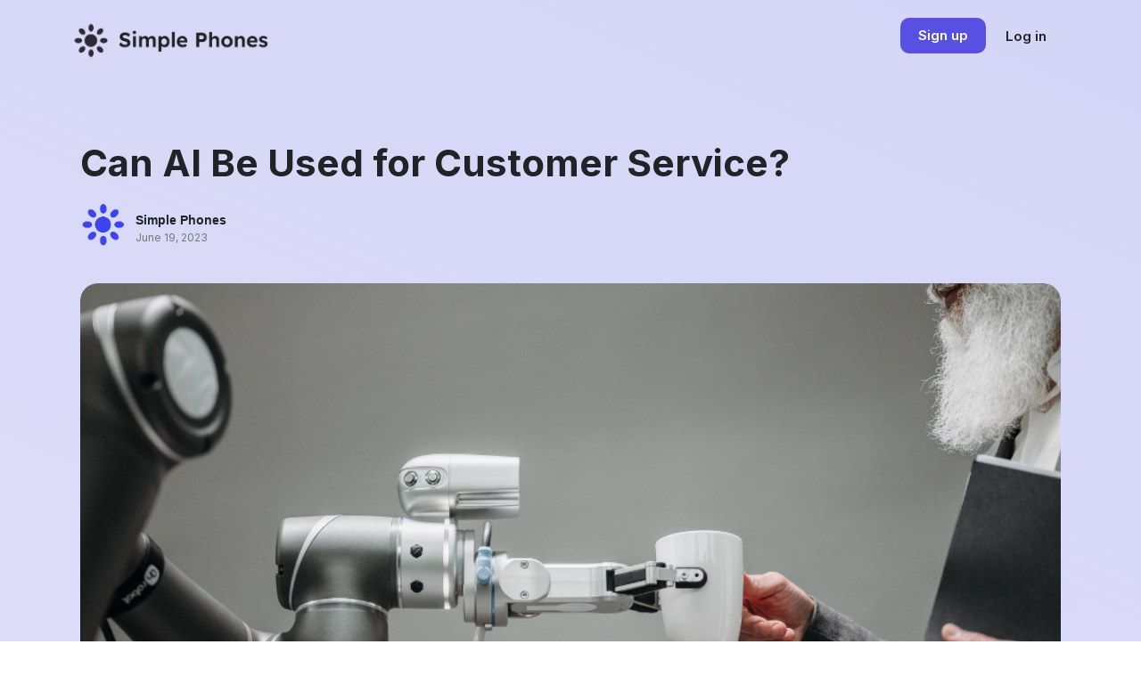

--- FILE ---
content_type: text/html; charset=utf-8
request_url: https://www.simplephones.ai/post/can-ai-be-used-for-customer-service
body_size: 21220
content:
<!DOCTYPE html><!-- Last Published: Thu Jan 01 2026 08:55:38 GMT+0000 (Coordinated Universal Time) --><html data-wf-domain="www.simplephones.ai" data-wf-page="64866e2ba74501b3a4762325" data-wf-site="6485a6d5653a1b18692e456e" lang="en" data-wf-collection="64866e2ba74501b3a476231c" data-wf-item-slug="can-ai-be-used-for-customer-service"><head><meta charset="utf-8"/><title>Can AI Be Used for Customer Service?</title><meta content="Explore the potential of AI in customer service and its impact on businesses. From chatbots and virtual assistants to automated call answering systems, discover how AI-powered solutions can revolutionize customer support." name="description"/><meta content="Can AI Be Used for Customer Service?" property="og:title"/><meta content="Explore the potential of AI in customer service and its impact on businesses. From chatbots and virtual assistants to automated call answering systems, discover how AI-powered solutions can revolutionize customer support." property="og:description"/><meta content="https://cdn.prod.website-files.com/64866e2b6964918159065364/6490c361003f3dde1a8d6f06_post.png" property="og:image"/><meta content="Can AI Be Used for Customer Service?" property="twitter:title"/><meta content="Explore the potential of AI in customer service and its impact on businesses. From chatbots and virtual assistants to automated call answering systems, discover how AI-powered solutions can revolutionize customer support." property="twitter:description"/><meta content="https://cdn.prod.website-files.com/64866e2b6964918159065364/6490c361003f3dde1a8d6f06_post.png" property="twitter:image"/><meta property="og:type" content="website"/><meta content="summary_large_image" name="twitter:card"/><meta content="width=device-width, initial-scale=1" name="viewport"/><link href="https://cdn.prod.website-files.com/6485a6d5653a1b18692e456e/css/simplephones-3a84b2b0a11f-f0363e8fa8b5c.webflow.shared.67b9a5858.css" rel="stylesheet" type="text/css"/><link href="https://fonts.googleapis.com" rel="preconnect"/><link href="https://fonts.gstatic.com" rel="preconnect" crossorigin="anonymous"/><script src="https://ajax.googleapis.com/ajax/libs/webfont/1.6.26/webfont.js" type="text/javascript"></script><script type="text/javascript">WebFont.load({  google: {    families: ["Inter:100,200,300,regular,500,600,700,800,900"]  }});</script><script type="text/javascript">!function(o,c){var n=c.documentElement,t=" w-mod-";n.className+=t+"js",("ontouchstart"in o||o.DocumentTouch&&c instanceof DocumentTouch)&&(n.className+=t+"touch")}(window,document);</script><link href="https://cdn.prod.website-files.com/6485a6d5653a1b18692e456e/6485a71c29168d0b6e485b9b_favicon-32x32.png" rel="shortcut icon" type="image/x-icon"/><link href="https://cdn.prod.website-files.com/6485a6d5653a1b18692e456e/6485a72a14507f85e63aa96e_android-chrome-256x256.png" rel="apple-touch-icon"/></head><body><section class="hero-section lines-hide"><div data-animation="default" data-collapse="medium" data-duration="400" data-easing="ease" data-easing2="ease" role="banner" class="navbar w-nav"><div class="container w-container"><a href="/" class="brand w-nav-brand"><img src="https://cdn.prod.website-files.com/6485a6d5653a1b18692e456e/6485a6d5653a1b18692e457b_simple_phones_black.png" loading="lazy" width="234" sizes="(max-width: 479px) 96vw, 234px" alt="" srcset="https://cdn.prod.website-files.com/6485a6d5653a1b18692e456e/6485a6d5653a1b18692e457b_simple_phones_black-p-500.png 500w, https://cdn.prod.website-files.com/6485a6d5653a1b18692e456e/6485a6d5653a1b18692e457b_simple_phones_black.png 534w" class="logo"/></a><nav role="navigation" class="nav-menu w-nav-menu"><a href="https://app.simplephones.ai/signup" class="nav-link-2 w-nav-link">Sign up</a><a href="https://app.simplephones.ai/login" class="nav-link w-nav-link">Log in</a></nav><div class="menu-button w-nav-button"><div class="w-icon-nav-menu"></div></div></div></div><div class="post-block"><div class="category-strip"><div class="text-block-11">Industry</div></div><h1 class="heading-15">Can AI Be Used for Customer Service?</h1><div class="about-author"><div class="author-block"><div class="author-image"></div><div class="name-date"><h5 class="heading-14">Simple Phones</h5><div class="text-block-14">June 19, 2023</div></div></div></div><div style="background-image:url(&quot;https://cdn.prod.website-files.com/64866e2b6964918159065364/6490c361003f3dde1a8d6f06_post.png&quot;)" class="main-image"></div><div class="post-body"><div class="rich-text-block w-richtext"><h3>Importance of customer service in business</h3><p>‍</p><p>Exceptional customer service is a cornerstone of any successful business. It goes beyond simply addressing customer inquiries and problems—it encompasses the entire customer journey, from pre-purchase inquiries to post-purchase support. By providing outstanding customer service, businesses can cultivate loyalty, foster positive brand perception, and drive customer retention.</p><p>In today&#x27;s highly competitive market, where customers have numerous options and alternatives, businesses must prioritize delivering exceptional customer experiences. According to research, dissatisfied customers are more likely to share their negative experiences with others, potentially impacting a company&#x27;s reputation and bottom line. Conversely, satisfied customers become loyal advocates, driving referrals and repeat business.</p><p>By investing in robust customer service practices, businesses can differentiate themselves from competitors, build trust with their customer base, and gain a competitive edge. A positive customer service experience can leave a lasting impression, leading to increased customer satisfaction, brand loyalty, and ultimately, business growth.</p><p>As we explore the potential of AI in customer service, it becomes evident that leveraging this technology can further enhance and optimize the customer service journey, ensuring businesses are well-equipped to meet and exceed customer expectations in today&#x27;s digital era.</p><p>‍</p><h3>Introduction to AI and its potential applications</h3><p>‍</p><p>Artificial Intelligence (AI) refers to the simulation of human intelligence in machines, enabling them to perform tasks that typically require human cognition. AI encompasses various subfields, such as natural language processing, machine learning, and computer vision, which together contribute to its vast capabilities.</p><p>In the context of customer service, AI holds immense potential for transforming how businesses interact with their customers. By harnessing AI technologies, businesses can automate and optimize customer support processes, leading to more efficient operations and improved customer experiences.</p><p>AI can be applied in numerous ways within customer service, including:</p><ol role="list"><li>Chatbots: These AI-powered virtual assistants can engage in natural language conversations with customers, providing instant responses to inquiries, resolving common issues, and even completing simple tasks. Chatbots can significantly enhance response times and ensure 24/7 availability, improving customer satisfaction and reducing the workload on human support agents.</li><li>Virtual Assistants: Going beyond text-based interactions, virtual assistants leverage AI to understand and respond to voice commands. By integrating natural language understanding and speech recognition technologies, virtual assistants enable hands-free and personalized customer interactions, delivering a seamless and intuitive support experience.</li><li>Automated Call Answering Systems: AI can automate call answering and routing processes, intelligently handling incoming customer calls. These systems can use speech recognition and natural language processing capabilities to understand customer inquiries and provide appropriate responses or route calls to the relevant departments. Automated call answering systems ensure prompt and accurate customer support, reducing wait times and enhancing efficiency.</li></ol><p>By leveraging AI in customer service, businesses can enhance responsiveness, provide personalized interactions, and streamline support processes. The potential applications of AI in customer service continue to expand, empowering businesses to deliver exceptional support experiences and cultivate long-term customer relationships.</p><p>‍</p><h3>Defining AI and its core capabilities</h3><p>‍</p><p>Artificial Intelligence (AI) refers to the ability of machines to imitate and perform tasks that typically require human intelligence. In the context of customer service, AI enables businesses to automate and augment various support processes, providing efficient and personalized experiences to customers.</p><p>At its core, AI encompasses several key capabilities that drive its effectiveness in customer service:</p><ol start="" role="list"><li>Natural Language Processing (NLP): NLP enables machines to understand and interpret human language. By analyzing text or speech inputs, NLP algorithms can extract meaning, identify intent, and generate appropriate responses. This capability forms the basis for chatbots, virtual assistants, and automated call answering systems to effectively communicate with customers.</li><li>Machine Learning (ML): ML empowers AI systems to learn from data and improve their performance over time without explicit programming. Through training on large datasets, machine learning models can recognize patterns, make predictions, and adapt their responses based on past interactions. This capability enables AI-powered customer service solutions to continuously learn and optimize their performance.</li><li>Data Analysis and Insights: AI in customer service leverages data analytics to gain valuable insights about customer behavior, preferences, and needs. By analyzing customer interactions and feedback, businesses can identify trends, uncover opportunities for improvement, and make data-driven decisions to enhance their support processes and overall customer experience.</li><li>Automation and Efficiency: One of the primary strengths of AI in customer service is its ability to automate repetitive and mundane tasks. AI-powered systems can handle routine inquiries, provide self-service options, and perform tasks such as order tracking or appointment scheduling. This automation streamlines processes, reduces manual workload, and allows human support agents to focus on more complex and high-value interactions.</li></ol><p>By harnessing these core capabilities, AI in customer service revolutionizes how businesses interact with their customers. It enables personalized, efficient, and scalable support experiences, ultimately driving customer satisfaction, loyalty, and business growth.</p><p>‍</p><h3>Evolution of AI in customer service</h3><p>‍</p><p>The evolution of AI in customer service has been driven by advancements in technology and a growing demand for enhanced customer experiences. Over the years, AI has transformed from simple rule-based systems to sophisticated solutions capable of understanding context, learning from data, and engaging in meaningful interactions with customers.</p><p>The journey of AI in customer service can be traced through the following key milestones:</p><ol role="list"><li>Rule-Based Systems: Early AI systems in customer service relied on predefined rules and decision trees. These systems followed specific instructions and could provide scripted responses to common customer inquiries. While limited in flexibility and adaptability, they laid the groundwork for more intelligent and dynamic AI solutions.</li><li>Natural Language Processing: The introduction of natural language processing (NLP) revolutionized AI in customer service. NLP enabled systems to understand and process human language, allowing for more natural and context-aware interactions. Chatbots and virtual assistants emerged as popular applications, leveraging NLP to engage in conversational dialogues with customers.</li><li>Machine Learning and Personalization: The integration of machine learning (ML) into AI customer service solutions marked a significant milestone. ML algorithms enabled systems to learn from vast amounts of data, recognize patterns, and personalize responses based on individual customer preferences. This evolution enhanced the ability of AI systems to provide tailored and relevant support experiences.</li><li>Sentiment Analysis and Emotional Intelligence: AI in customer service has evolved beyond understanding text and voice inputs to recognizing and responding to customer emotions. Sentiment analysis techniques allow AI systems to gauge customer sentiment and adjust their responses accordingly. This advancement enables businesses to empathize with customers, address their emotional needs, and provide more empathetic support.</li><li>Omnichannel Integration and Seamless Experiences: AI has evolved to seamlessly integrate across multiple communication channels. Modern AI-powered customer service solutions can provide consistent support experiences across phone calls, live chats, social media platforms, and more. This omnichannel integration ensures customers receive the same level of assistance regardless of the channel they choose, fostering seamless interactions.</li></ol><p>As AI continues to advance, technologies such as machine learning, natural language understanding, and sentiment analysis are being refined and combined to create even more sophisticated AI solutions in customer service. These advancements hold the potential to deliver increasingly personalized, efficient, and intelligent support experiences, shaping the future of customer service interactions.</p><p>‍</p><h3>Key benefits of using AI for customer service</h3><p>‍</p><p>Integrating AI into customer service operations brings a multitude of benefits that can enhance efficiency, improve customer experiences, and drive business success. Here are some key advantages of using AI in customer service:</p><ol role="list"><li>24/7 Availability: AI-powered solutions, such as chatbots and automated call answering systems, enable businesses to provide round-the-clock support. Customers can receive assistance and answers to their queries at any time, ensuring their needs are met even outside of traditional business hours. This availability enhances customer satisfaction and eliminates delays in response times.</li><li>Prompt and Consistent Responses: AI systems can handle large volumes of customer inquiries simultaneously, delivering prompt responses without compromising quality. With quick access to information and predefined workflows, AI-powered solutions can provide consistent and accurate responses to common queries. This consistency helps maintain a high level of customer service across interactions.</li><li>Scalability and Cost-effectiveness: AI allows businesses to scale their customer service operations efficiently. With automated processes, AI-powered solutions can handle a large number of inquiries without requiring a proportional increase in human resources. This scalability not only reduces costs but also ensures consistent support during periods of high customer demand.</li><li>Personalization and Tailored Experiences: AI technologies, such as machine learning and data analytics, enable businesses to personalize customer interactions. By analyzing customer data, AI systems can understand individual preferences, behavior patterns, and purchase history to deliver personalized recommendations, product suggestions, or support solutions. This personalization enhances customer engagement and fosters a deeper connection with the brand.</li><li>Enhanced Efficiency and Productivity: AI automates routine and repetitive tasks, freeing up human support agents to focus on complex inquiries that require critical thinking and problem-solving. By handling routine inquiries, AI solutions improve the efficiency and productivity of support teams, allowing them to dedicate more time to providing higher-value assistance to customers.</li><li>Data-driven Insights and Continuous Improvement: AI-powered customer service solutions generate valuable data insights. Businesses can leverage this data to gain a deeper understanding of customer needs, identify trends, and uncover areas for improvement. By continuously analyzing data, AI systems can learn and adapt, enhancing their performance over time and driving continuous improvement in customer service operations.</li></ol><p>By harnessing the power of AI in customer service, businesses can unlock these benefits, delivering exceptional support experiences, fostering customer loyalty, and gaining a competitive edge in today&#x27;s customer-centric landscape.</p><p>‍</p><h3>Chatbots: The forefront of AI customer service</h3><p>‍</p><p>Chatbots have emerged as a leading application of AI in customer service, revolutionizing how businesses engage with their customers. These virtual assistants use AI and natural language processing (NLP) to interact with customers in real-time, providing instant responses to inquiries, support, and guidance.</p><ol role="list"><li>How chatbots work: Chatbots are powered by algorithms that enable them to understand and interpret natural language inputs from customers. They analyze the customer&#x27;s message, identify the intent behind it, and generate appropriate responses. Chatbots can be rule-based, following predefined scripts, or AI-driven, leveraging machine learning to learn and improve their responses over time.</li><li>Advantages of chatbot integration: Chatbots offer several advantages in customer service. Firstly, they provide immediate responses, eliminating wait times and ensuring customers receive timely assistance. Secondly, chatbots offer scalability, as they can handle multiple customer interactions simultaneously, accommodating high volumes of inquiries efficiently. Thirdly, chatbots can provide consistent and accurate information, ensuring a standardized customer experience across interactions. Additionally, chatbots can operate 24/7, enabling businesses to offer round-the-clock support.</li><li>Examples of successful chatbot implementations: Many businesses across various industries have successfully implemented chatbots for customer service. For instance, e-commerce companies employ chatbots to assist customers with product recommendations, order tracking, and frequently asked questions. Airlines use chatbots to provide flight information, handle booking changes, and assist with travel-related queries. Chatbots are also utilized by banking institutions to offer account balance inquiries, transaction history, and general banking support. These examples demonstrate how chatbots streamline customer interactions, enhance self-service capabilities, and improve overall customer satisfaction.</li></ol><p>Chatbots continue to evolve, leveraging advancements in AI and NLP technologies to provide even more sophisticated and human-like interactions. By integrating chatbots into customer service operations, businesses can deliver instant, efficient, and personalized support experiences, augmenting their customer service capabilities and building stronger relationships with their customers.</p><p>‍</p><h3>Virtual Assistants: Taking customer service to the next level</h3><p>‍</p><p>Virtual assistants are AI-powered customer support solutions that take the concept of AI in customer service a step further. They utilize advanced technologies such as natural language understanding (NLU) and voice recognition to provide interactive and personalized support experiences to customers.</p><ol role="list"><li>Introduction to virtual assistants: Virtual assistants, often known as voice assistants, leverage AI and NLU to understand and respond to voice commands from customers. They are designed to simulate human-like conversations and can engage in more dynamic interactions compared to text-based chatbots. Virtual assistants have become increasingly popular with the rise of voice-enabled devices and smart speakers.</li><li>Voice-based virtual assistants and their benefits: Voice-based virtual assistants offer several advantages in customer service. Firstly, they provide hands-free interactions, allowing customers to engage with the assistant while multitasking or when physical input is not possible. Secondly, virtual assistants offer a more natural and conversational experience, as customers can speak naturally instead of typing queries. This enhances the overall convenience and accessibility of customer support interactions.</li><li>Use cases of virtual assistants in customer service: Virtual assistants find applications in various customer service scenarios. For instance, they can assist customers with product recommendations, troubleshooting technical issues, making reservations or appointments, providing personalized suggestions, and more. Virtual assistants are increasingly being integrated into mobile apps, websites, and smart devices, enabling seamless and personalized support experiences across different touchpoints.</li></ol><p>Virtual assistants, with their advanced voice recognition capabilities and interactive conversational abilities, are transforming the way customers engage with businesses for support. As technology continues to evolve, virtual assistants are becoming more intelligent and capable of handling complex queries. By implementing virtual assistants, businesses can offer convenient, personalized, and hands-free support experiences, catering to the evolving preferences of their customers.</p><p>‍</p><h3>Automated Call Answering Systems: Enhancing customer experience</h3><p>‍</p><p>Automated call answering systems, powered by AI, are revolutionizing the way businesses handle incoming customer calls. These systems utilize speech recognition, natural language processing, and AI algorithms to understand customer inquiries and provide appropriate responses, streamlining the customer service process and improving overall customer experience.</p><ol role="list"><li>Overview of automated call answering systems: Automated call answering systems, often referred to as virtual receptionists, are designed to handle and route incoming calls without the need for human intervention. They use AI technologies to interact with callers, understand their queries, and direct them to the appropriate information or department.</li><li>Benefits and limitations of automated call answering: Automated call answering systems offer numerous benefits for businesses and customers alike. Firstly, they provide immediate assistance, reducing wait times and ensuring a prompt response to customer inquiries. Secondly, these systems operate 24/7, enabling businesses to offer round-the-clock support and cater to customers in different time zones. Moreover, automated call answering systems can handle high call volumes simultaneously, improving efficiency and reducing the chances of missed calls. However, it&#x27;s important to note that automated systems may have limitations in handling complex or unique customer inquiries that require human judgment or empathy.</li><li>Examples of AI-powered call answering solutions: Many industries, such as healthcare, hospitality, and e-commerce, have successfully integrated AI-powered call answering systems into their customer service operations. For instance, healthcare providers use these systems to schedule appointments, provide general health information, and route calls to the appropriate medical professionals. In the hospitality industry, automated call answering systems assist with reservations, check-in/check-out processes, and guest inquiries. These examples demonstrate how AI-powered call answering solutions enhance the customer experience by providing efficient and accurate assistance over the phone.</li></ol><p>Automated call answering systems significantly enhance customer service operations by automating the initial stages of customer inquiries. By leveraging AI technologies, businesses can handle calls more efficiently, reduce wait times, and ensure consistent and accurate responses. While not suitable for all types of inquiries, these systems offer valuable support in managing high call volumes and simplifying routine tasks, ultimately improving the overall customer experience.</p><p>‍</p><h3>Advantages of AI-powered customer service</h3><p>‍</p><p>AI-powered customer service solutions offer numerous advantages that can enhance customer experiences, streamline operations, and drive business growth. Here are some key advantages of using AI in customer service:</p><ol role="list"><li>Improved response time and availability: AI-powered solutions, such as chatbots and virtual assistants, provide instant responses to customer inquiries, significantly reducing response times compared to traditional methods. These solutions operate 24/7, ensuring round-the-clock availability and support for customers, regardless of time zones or business hours. The ability to provide prompt assistance enhances customer satisfaction and prevents delays in resolving their concerns.</li><li>Personalization and customization of interactions: AI technologies, such as machine learning and data analytics, enable businesses to gather and analyze customer data to offer personalized experiences. AI-powered systems can tailor interactions based on customer preferences, past behavior, and purchase history. By providing personalized recommendations, suggestions, and support, businesses can deepen customer engagement, foster loyalty, and increase customer satisfaction.</li><li>Cost-effectiveness and scalability: AI-powered customer service solutions offer cost-effective scalability. Once implemented, these systems can handle a large volume of customer inquiries simultaneously without requiring a proportional increase in human resources. This scalability allows businesses to manage high call volumes or spikes in customer interactions efficiently. By automating routine tasks, AI-powered systems also reduce manual workload, enabling human support agents to focus on more complex or specialized customer inquiries.</li><li>Enhanced efficiency and productivity: AI automates repetitive and mundane tasks, enabling businesses to streamline customer service operations. By handling routine inquiries, such as FAQs or order tracking, AI-powered solutions improve efficiency, reduce human error, and increase productivity. Human support agents can then focus on more complex or high-value interactions that require critical thinking, problem-solving, or emotional intelligence.</li><li>Data-driven insights and continuous improvement: AI-powered customer service solutions generate valuable data insights about customer behavior, preferences, and needs. By analyzing this data, businesses can gain actionable insights to optimize their support processes, identify areas for improvement, and make data-driven decisions. AI systems can also learn from customer interactions, continuously improving their performance over time and enhancing the overall customer service experience.</li></ol><p>By harnessing the power of AI in customer service, businesses can leverage these advantages to provide efficient, personalized, and data-driven support experiences. AI-powered solutions have the potential to transform customer service operations, strengthen customer relationships, and drive business success.</p><p>‍</p><h3>Challenges and considerations</h3><p>‍</p><p>While AI-powered customer service solutions offer numerous advantages, there are also challenges and considerations that businesses need to address when implementing AI in their customer service operations. It&#x27;s important to be aware of these challenges to ensure effective and responsible use of AI. Here are some key challenges and considerations:</p><ol role="list"><li>Balancing automation with human touch: While AI can automate routine tasks and provide efficient support, it&#x27;s crucial to strike the right balance between automation and the human touch. Some customer inquiries may require empathy, emotional understanding, or complex problem-solving skills that AI systems may not fully possess. Ensuring a seamless transition from AI interactions to human support when necessary is important to maintain a positive customer experience.</li><li>Potential limitations in complex customer inquiries: AI-powered systems excel at handling routine and common inquiries, but they may face limitations when faced with complex or unique customer queries. These situations may require human intervention to provide nuanced responses or make judgment calls. Identifying the boundaries of AI capabilities and having a clear escalation process in place are essential to ensure that customers receive appropriate support.</li><li>Maintaining data privacy and security: AI-powered customer service solutions rely on collecting and analyzing customer data to personalize interactions. Ensuring the privacy and security of this data is paramount. Businesses must establish robust data protection measures, comply with relevant regulations, and obtain proper consent from customers. Transparency in data handling practices and addressing customer concerns about privacy can help build trust and confidence in AI-powered customer service.</li><li>Ethical considerations and responsible AI use: AI systems must be designed and deployed with ethical considerations in mind. Bias, fairness, and transparency are critical aspects to address in AI-powered customer service. It is important to ensure that AI systems do not perpetuate or amplify biases, treat customers fairly, and provide transparency about the use of AI in customer interactions. Responsible AI use involves ongoing monitoring, evaluation, and adjustment of AI systems to uphold ethical standards.</li></ol><p>By addressing these challenges and considerations, businesses can harness the power of AI in customer service effectively and responsibly. It requires careful planning, human oversight, and continuous improvement to ensure that AI-powered solutions deliver the desired benefits while maintaining a high standard of customer service and ethical practices.</p><p>‍</p><h3>Identifying suitable use cases for AI in customer service</h3><p>‍</p><p>Implementing AI in customer service requires careful consideration of the specific use cases where AI can provide the most value. Here are some key steps to identify suitable use cases for AI in customer service:</p><ol role="list"><li>Analyze customer service pain points: Start by assessing your current customer service operations and identifying pain points or areas that can benefit from automation or improved efficiency. Look for tasks that are repetitive, time-consuming, or resource-intensive, where AI can alleviate the burden and enhance productivity.</li><li>Consider high-volume inquiries: Identify the types of inquiries or requests that make up a significant portion of your customer service workload. These could include frequently asked questions, order status inquiries, or basic account inquiries. AI-powered solutions like chatbots or virtual assistants excel at handling such high-volume inquiries, allowing human agents to focus on more complex or specialized cases.</li><li>Evaluate opportunities for personalization: Examine areas where personalization can significantly enhance the customer experience. AI can leverage customer data to provide tailored recommendations, product suggestions, or support solutions. Look for opportunities to create personalized interactions throughout the customer journey, such as personalized onboarding, product recommendations, or post-purchase support.</li><li>Assess customer communication channels: Consider the communication channels that your customers prefer to use when seeking support. AI-powered solutions can be implemented across various channels, including websites, mobile apps, social media platforms, or voice-based interfaces. Evaluate which channels are most popular among your customers and prioritize implementing AI solutions where they are most likely to be utilized.</li><li>Seek customer feedback and insights: Engage with your customers to understand their needs, expectations, and pain points when it comes to customer service. Conduct surveys, analyze customer feedback, and monitor customer interactions to gain insights into areas where AI can enhance the customer experience. By involving your customers in the process, you can ensure that AI implementations align with their preferences and deliver value.</li></ol><p>By carefully identifying suitable use cases for AI in customer service, businesses can focus their efforts on areas where AI can have the greatest impact. This targeted approach maximizes the benefits of AI implementation while ensuring a seamless integration with existing customer service operations.</p><p>‍</p><h3>Integrating AI seamlessly with existing customer support channels</h3><p>‍</p><p>Integrating AI seamlessly with existing customer support channels is crucial for a successful implementation. Here are key considerations to ensure a smooth integration of AI into your customer service operations:</p><ol role="list"><li>Understand current customer support channels: Evaluate the communication channels you currently use to interact with customers, such as phone calls, live chat, email, or social media. Assess the volume of inquiries received through each channel and the expectations customers have for responsiveness and support quality.</li><li>Select appropriate AI solutions: Choose AI-powered solutions that align with your existing customer support channels. For example, chatbots can be integrated into your website or messaging platforms, while virtual assistants can be utilized for voice-based support via phone or voice-enabled devices. Select solutions that seamlessly integrate with your existing infrastructure and provide a consistent experience across channels.</li><li>Design a cohesive customer experience: Ensure that AI interactions provide a cohesive and seamless customer experience. Define the customer journey and map out the touchpoints where AI will be involved. Create a consistent tone, messaging, and user interface across all channels to maintain brand identity and deliver a unified customer experience.</li><li>Implement effective routing and escalation mechanisms: Establish clear protocols for routing customer inquiries between AI and human support agents. Define thresholds or triggers that determine when an inquiry should be escalated to a human agent for more personalized assistance. This ensures that customers receive appropriate support while maximizing the efficiency of AI systems.</li><li>Provide transparent communication: Clearly communicate to customers when they are interacting with an AI-powered system. Set proper expectations and let customers know how AI will assist them. Transparency builds trust and helps manage customer expectations throughout their interactions, ensuring a positive experience.</li><li>Monitor and gather feedback: Continuously monitor the performance of AI systems and gather feedback from customers and support agents. Regularly analyze data to identify areas for improvement, measure customer satisfaction, and address any issues or limitations. Incorporate customer and agent feedback to refine AI implementations and optimize the customer service experience.</li></ol><p>By integrating AI seamlessly with existing customer support channels, businesses can provide a consistent and streamlined experience for customers. This integration ensures that AI enhances customer support operations, reduces response times, and delivers efficient and effective assistance across all communication channels.</p><p>‍</p><h3>Training and fine-tuning AI systems for optimal performance</h3><p>‍</p><p>Training and fine-tuning AI systems are essential steps to ensure optimal performance and maximize the benefits of AI in customer service. Here&#x27;s how to effectively train and fine-tune AI systems:</p><ol role="list"><li>Data collection and preparation: Gather relevant and high-quality data to train the AI system. This data should include customer interactions, historical support tickets, frequently asked questions, and any other relevant information. Clean and preprocess the data to remove noise, standardize formats, and ensure its suitability for training the AI model.</li><li>Supervised learning and feedback loop: Implement supervised learning methods by providing labeled data to train the AI system. This involves feeding the AI system with examples of customer inquiries and their corresponding correct responses. Continuously monitor and review the performance of the AI system to identify areas for improvement. Incorporate customer feedback and agent insights to refine and enhance the system&#x27;s responses.</li><li>Natural Language Processing (NLP) refinement: Fine-tune the NLP models used in AI systems to improve their understanding of customer inquiries and enhance the accuracy of responses. This may involve optimizing language models, improving entity recognition, or refining sentiment analysis algorithms. Iteratively test and adjust the NLP components to ensure they align with the specific nuances of customer interactions.</li><li>Continuous learning and adaptation: Enable AI systems to continuously learn and adapt by leveraging machine learning techniques. Monitor real-time customer interactions to capture new patterns, update models, and improve the system&#x27;s performance over time. Implement feedback loops that allow the AI system to learn from user feedback, correct mistakes, and evolve based on new data.</li><li>Human-in-the-loop approach: Incorporate a human-in-the-loop approach to ensure ongoing quality control and oversight. Human reviewers or support agents can review and validate AI-generated responses, providing feedback and corrections as needed. This iterative feedback loop helps refine the AI system&#x27;s responses and ensures its alignment with business objectives and customer expectations.</li><li>Performance evaluation and optimization: Regularly evaluate the performance of the AI system using key metrics such as response accuracy, customer satisfaction ratings, and resolution rates. Identify areas for improvement and prioritize optimization efforts accordingly. Use A/B testing to compare different variations of the AI system&#x27;s performance and fine-tune it based on user feedback and quantitative analysis.</li></ol><p>By implementing a comprehensive training and fine-tuning process, businesses can ensure that their AI systems deliver accurate, relevant, and personalized customer service. Continuous refinement and optimization lead to enhanced system performance, improved customer satisfaction, and the ability to meet evolving customer needs effectively.</p><p>‍</p><h3>Emerging trends and technologies</h3><p>‍</p><p>The future of AI in customer service holds exciting possibilities as emerging trends and technologies continue to shape the landscape. Here are some key trends and technologies that are driving the future of AI in customer service:</p><ol role="list"><li>Advanced Natural Language Processing (NLP): NLP will continue to advance, enabling AI systems to better understand the nuances of human language. Improved language models, sentiment analysis, and contextual understanding will enhance the accuracy and effectiveness of AI-powered interactions, resulting in more natural and engaging conversations.</li><li>Multimodal Customer Interactions: The integration of voice, text, and visual inputs will enable AI systems to engage in multimodal interactions with customers. Combining speech recognition, image recognition, and text analysis, AI will be able to understand and respond to diverse forms of communication, allowing for more immersive and comprehensive customer interactions.</li><li>Hyper-Personalization: AI-powered systems will further enhance personalization by leveraging vast amounts of customer data. Advanced machine learning algorithms will enable businesses to deliver hyper-personalized experiences, tailoring recommendations, offers, and support to individual customer preferences, behaviors, and context. The result will be highly customized interactions that foster deeper customer relationships.</li><li>Emotional AI: AI systems will continue to advance in their ability to recognize and respond to human emotions. Emotion detection and sentiment analysis technologies will enable AI to understand customer emotions during interactions and respond accordingly, providing empathetic and emotionally intelligent support.</li><li>Augmented Intelligence: The future of AI in customer service lies in augmenting human capabilities rather than replacing them. AI will increasingly work alongside human support agents, providing real-time insights, suggestions, and automating routine tasks, allowing human agents to focus on complex problem-solving, emotional support, and building stronger connections with customers.</li><li>Integrating AI across Channels: AI will be seamlessly integrated across various communication channels, creating a unified and consistent customer experience. Whether customers engage through websites, mobile apps, social media, or voice assistants, AI-powered systems will maintain context and deliver personalized support, regardless of the channel.</li></ol><p>As AI technologies continue to evolve, businesses that embrace these emerging trends will have the opportunity to enhance customer experiences, drive operational efficiencies, and gain a competitive edge. By staying at the forefront of AI advancements, businesses can unlock the full potential of AI in customer service and shape the future of customer interactions.</p><p>‍</p><h3>Predictions for AI&#x27;s impact on customer service</h3><p>‍</p><p>The future impact of AI on customer service is poised to be significant, transforming the way businesses interact with customers. Here are some predictions for AI&#x27;s impact on customer service:</p><ol role="list"><li>Enhanced Self-Service Capabilities: AI-powered self-service solutions, such as advanced chatbots and virtual assistants, will become more sophisticated and capable. Customers will increasingly rely on self-service options to find information, resolve issues, and make purchases independently, resulting in faster resolutions and reduced reliance on human support.</li><li>Seamless Omnichannel Experiences: AI will play a pivotal role in creating seamless omnichannel experiences. Customers will be able to start an interaction on one channel, such as a chatbot on a website, and seamlessly transition to another channel, like a phone call with a virtual assistant, without losing context. This cohesive and uninterrupted experience across channels will provide convenience and continuity for customers.</li><li>Proactive Customer Service: AI will enable businesses to be more proactive in addressing customer needs. By leveraging data analytics and predictive algorithms, AI systems will anticipate customer issues, preferences, and expectations, enabling businesses to address concerns before they even arise. Proactive support will enhance customer satisfaction, reduce potential problems, and foster stronger customer relationships.</li><li>Voice-First Interactions: With the proliferation of voice-enabled devices and smart assistants, voice-based interactions will become increasingly prevalent. AI-powered virtual assistants will handle complex voice-based queries, enabling customers to engage in natural and intuitive conversations. Voice-first interactions will offer convenience, hands-free operation, and a more human-like experience.</li><li>Enhanced Customer Insights: AI&#x27;s ability to analyze vast amounts of customer data will provide businesses with deeper insights into customer preferences, behaviors, and sentiment. These insights will enable businesses to offer more personalized and targeted support, anticipate customer needs, and tailor interactions to enhance customer satisfaction and loyalty.</li><li>Collaboration between AI and Human Agents: The future of customer service will involve increased collaboration between AI systems and human support agents. AI will support agents by providing real-time insights, suggesting optimal solutions, and automating repetitive tasks. This collaboration will enhance agent productivity, enable more meaningful customer interactions, and foster a harmonious balance between human touch and AI efficiency.</li></ol><p>As AI continues to advance and integrate into customer service operations, businesses that embrace these predictions will have the opportunity to deliver superior customer experiences, drive operational efficiency, and stay ahead in the competitive landscape. AI&#x27;s impact on customer service is poised to revolutionize the way businesses engage with customers, creating a more personalized, proactive, and seamless support ecosystem.</p><p>‍</p><h3>Ethical considerations and responsible AI use</h3><p>‍</p><p>As AI continues to shape the future of customer service, ethical considerations and responsible AI use become paramount. Here are key aspects to consider for ensuring ethical and responsible implementation of AI in customer service:</p><ol role="list"><li>Transparency and Explainability: Businesses must prioritize transparency by clearly communicating when customers are interacting with AI-powered systems. Customers should be aware of the capabilities and limitations of AI and understand the purpose and implications of data collection. Additionally, efforts should be made to provide explanations or reasons for AI-generated decisions to enhance trust and accountability.</li><li>Data Privacy and Security: Protecting customer data is of utmost importance. Businesses must implement robust data privacy measures to safeguard customer information, adhering to relevant regulations and industry best practices. Consent should be obtained for data collection, and appropriate security measures should be in place to prevent unauthorized access, breaches, or misuse of customer data.</li><li>Bias and Fairness: AI systems must be designed, trained, and deployed with a focus on fairness and avoiding bias. Data used for training should be diverse and representative to prevent bias in AI-generated responses or decisions. Regular monitoring and audits should be conducted to identify and rectify any biases that may arise in the system, ensuring fair treatment for all customers.</li><li>User Empowerment and Control: Customers should have control over their interactions with AI systems. Providing options for customers to switch to human support, opt-out of data collection, or adjust preferences fosters user empowerment and respects individual choices. Transparent user interfaces and accessible avenues for customer feedback and support help build trust and ensure that AI systems align with customer needs and values.</li><li>Continuous Monitoring and Evaluation: AI systems should be continuously monitored to detect and mitigate any unintended consequences or ethical implications. Regular evaluation and auditing of AI performance, including measuring the impact on customer satisfaction and fairness, help identify areas for improvement and address potential issues proactively.</li><li>Human Oversight and Accountability: Humans should maintain oversight and accountability for AI systems. Human experts and support agents play a critical role in monitoring and guiding AI systems, ensuring that they align with ethical standards and address customer needs appropriately. Human-in-the-loop approaches, quality assurance, and ongoing training are essential to maintain ethical AI implementations.</li></ol><p>By prioritizing ethical considerations and responsible AI use, businesses can navigate the future of AI in customer service in a way that respects customer rights, fosters trust, and maximizes the positive impact of AI while minimizing risks. Responsible AI use ensures that AI technologies serve as tools for enhancing customer experiences, while upholding ethical principles and maintaining the human-centric aspect of customer service.</p><p>‍</p><h3>Recap of key points discussed</h3><p>‍</p><p>In this article, we explored the significant role of AI in customer service and its potential to transform businesses&#x27; interactions with customers. Here are the key points discussed:</p><ol role="list"><li>AI in customer service: We defined AI and highlighted its core capabilities, including natural language processing (NLP), machine learning (ML), data analysis, and automation. These capabilities enable AI systems to provide personalized and efficient support experiences.</li><li>Importance of customer service: We emphasized the crucial role customer service plays in business success, and how AI can enhance customer experiences, improve response times, and drive customer satisfaction and loyalty.</li><li>Evolution of AI in customer service: We traced the evolution of AI in customer service, from early rule-based systems to the advanced solutions we see today. We explored how NLP, ML, and emotional intelligence have contributed to more sophisticated AI-powered customer support.</li><li>Advantages of AI in customer service: We discussed the benefits of AI, including 24/7 availability, prompt and consistent responses, scalability, personalization, enhanced efficiency, and data-driven insights. AI empowers businesses to provide exceptional support experiences while optimizing resources.</li><li>Challenges and considerations: We acknowledged the challenges of maintaining a balance between automation and human touch, addressing complex inquiries, ensuring data privacy and security, and upholding ethical standards in AI implementations.</li><li>Successful implementation strategies: We provided strategies for successful implementation, such as identifying suitable use cases, seamless integration with existing support channels, training and fine-tuning AI systems, and considering ethical implications.</li><li>The future of AI in customer service: We explored emerging trends and technologies, including advanced NLP, multimodal interactions, hyper-personalization, voice-first interactions, and collaboration between AI and human agents. We also highlighted the importance of ethical considerations and responsible AI use in shaping the future of customer service.</li></ol><p>By harnessing the power of AI in customer service, businesses can deliver exceptional support experiences, foster customer satisfaction and loyalty, and gain a competitive advantage in today&#x27;s customer-centric landscape.</p><p>As AI technology continues to advance, businesses must stay adaptable, continuously monitor performance, and prioritize ethical considerations to ensure responsible and effective use of AI in customer service. By doing so, they can unlock the full potential of AI to create meaningful and positive customer interactions, ultimately driving business growth and success.</p><p>‍</p><h3>Emphasizing the potential of AI in transforming customer service</h3><p>‍</p><p>In conclusion, the potential of AI in transforming customer service is vast and promising. AI-powered solutions, such as chatbots, virtual assistants, and automated call answering systems, offer numerous advantages, including improved response times, scalability, personalization, and data-driven insights. These benefits contribute to enhanced customer experiences, increased customer satisfaction, and streamlined support operations.</p><p>As AI technology evolves, emerging trends and technologies, such as advanced NLP, multimodal interactions, and hyper-personalization, further amplify the impact of AI in customer service. The future holds the promise of seamless omnichannel experiences, voice-first interactions, and collaborative efforts between AI systems and human agents. These advancements will revolutionize customer interactions, enabling businesses to deliver proactive, tailored, and empathetic support.</p><p>However, it is crucial to navigate the implementation of AI in customer service responsibly and ethically. Transparency, fairness, data privacy, and human oversight play pivotal roles in ensuring that AI systems align with ethical standards and respect customer rights.</p><p>By harnessing the potential of AI while considering ethical considerations, businesses can unlock new levels of customer satisfaction, loyalty, and operational efficiency. The future of customer service lies in leveraging AI as a powerful tool to augment human capabilities, provide personalized experiences, and deliver exceptional support throughout the customer journey.</p><p>As AI continues to shape the landscape of customer service, businesses that embrace its potential, adapt to emerging technologies, and prioritize ethical practices will be well-positioned to thrive in the customer-centric landscape of tomorrow. By leveraging AI&#x27;s transformative power, businesses can create meaningful connections, exceed customer expectations, and achieve sustainable growth in an increasingly competitive marketplace.</p><p>‍</p><h3>Final thoughts on leveraging AI for better customer experiences</h3><p>‍</p><p>In conclusion, leveraging AI in customer service holds immense potential for delivering better customer experiences. AI-powered solutions bring efficiency, personalization, and scalability to support operations, enhancing customer satisfaction and loyalty. However, it is essential to approach AI implementation with responsibility, transparency, and ethical considerations to ensure its successful integration and alignment with customer needs.</p><p>As businesses navigate the future of customer service, they must embrace the transformative power of AI while keeping the human touch intact. AI should be seen as a tool to augment human capabilities rather than replace them, enabling support agents to focus on complex problem-solving, empathy, and building meaningful connections with customers.</p><p>To leverage AI effectively for better customer experiences, businesses should identify suitable use cases, seamlessly integrate AI into existing support channels, train and fine-tune AI systems, and prioritize ethical considerations and responsible AI use. By doing so, they can harness the benefits of AI, such as improved response times, personalization, and data-driven insights, while ensuring transparency, fairness, and data privacy.</p><p>The future of customer service lies in embracing AI advancements, such as advanced NLP, multimodal interactions, and hyper-personalization. By staying adaptable and monitoring emerging trends, businesses can stay at the forefront of AI&#x27;s transformative potential, creating seamless omnichannel experiences, voice-first interactions, and collaborative efforts between AI systems and human agents.</p><p>Ultimately, by leveraging AI for better customer experiences, businesses can forge stronger customer relationships, drive customer loyalty, and gain a competitive edge in today&#x27;s dynamic marketplace. With the right implementation strategies and a customer-centric mindset, AI becomes a powerful ally in delivering exceptional support, fostering satisfaction, and propelling business growth in the ever-evolving landscape of customer service.</p></div></div></div></section><section class="footer-section"><div class="footer-wrap"><div class="footer-logo"><a href="/" class="brand-2 w-nav-brand"><img src="https://cdn.prod.website-files.com/6485a6d5653a1b18692e456e/6485a6d5653a1b18692e457b_simple_phones_black.png" loading="lazy" width="230" sizes="(max-width: 479px) 96vw, 230px" alt="" srcset="https://cdn.prod.website-files.com/6485a6d5653a1b18692e456e/6485a6d5653a1b18692e457b_simple_phones_black-p-500.png 500w, https://cdn.prod.website-files.com/6485a6d5653a1b18692e456e/6485a6d5653a1b18692e457b_simple_phones_black.png 534w" class="logo"/></a></div><div class="links-wrap"><div class="f-links"><h3 class="heading-7">Account</h3><a href="https://app.simplephones.ai/signup" class="link-2">Sign Up</a><a href="https://app.simplephones.ai/login" class="link-2">Login</a><a href="https://app.simplephones.ai/voices" class="link-2">Voices</a><a href="https://simplephones.cronitorstatus.com/" target="_blank" class="link-2">Status</a></div><div class="f-links"><h3 class="heading-7">EXTRA</h3><a href="https://help.simplephones.ai" target="_blank" class="link-2">Help Center</a><a href="/blog" class="link-2">Blog</a><a href="https://simplephones.firstpromoter.com/" target="_blank" class="link-2">Affiliate Program</a><a href="https://www.simplephones.ai/contact" class="link-2">Contact Us</a></div><div class="social-links"><h3 class="heading-7">Follow us</h3><div class="social-media"><a href="https://www.linkedin.com/company/simplephonesai" target="_blank" class="div-block-2 w-inline-block"><img src="https://cdn.prod.website-files.com/6485a6d5653a1b18692e456e/64b0989130b4c55a1638c4ab_linkedin2.png" loading="lazy" width="22" alt=""/></a><a href="https://www.linkedin.com/company/simplephonesai" target="_blank" class="link-2 no-margin">LinkedIn</a></div><div class="social-media"><a href="https://twitter.com/simplephones_ai" target="_blank" class="div-block-2 w-inline-block"><img src="https://cdn.prod.website-files.com/6485a6d5653a1b18692e456e/6485a6d5653a1b18692e45b5_icons8-twitter-32.png" loading="lazy" width="22" alt=""/></a><a href="https://twitter.com/simplephones_ai" target="_blank" class="link-2 no-margin">Twitter</a></div><div class="social-media"><a href="https://www.instagram.com/simplephones.ai/" target="_blank" class="div-block-2 w-inline-block"><img src="https://cdn.prod.website-files.com/6485a6d5653a1b18692e456e/6485a6d5653a1b18692e4592_icons8-instagram-32.png" loading="lazy" width="22" alt=""/></a><a href="https://www.instagram.com/simplephones.ai/" target="_blank" class="link-2 no-margin">Instagram</a></div></div></div></div><div class="line-block"><div><div class="text-block-9">© 2026 Simple Phones. All Rights Reserved.</div></div><div><div class="text-block-9"><a href="https://www.simplephones.ai/terms" class="link-4">Terms |</a> <a href="https://www.simplephones.ai/privacy" class="link-3">Privacy</a></div></div></div></section><script src="https://d3e54v103j8qbb.cloudfront.net/js/jquery-3.5.1.min.dc5e7f18c8.js?site=6485a6d5653a1b18692e456e" type="text/javascript" integrity="sha256-9/aliU8dGd2tb6OSsuzixeV4y/faTqgFtohetphbbj0=" crossorigin="anonymous"></script><script src="https://cdn.prod.website-files.com/6485a6d5653a1b18692e456e/js/webflow.schunk.c2cf5e5a504fdc54.js" type="text/javascript"></script><script src="https://cdn.prod.website-files.com/6485a6d5653a1b18692e456e/js/webflow.a9ba356d.d790faab5eca85f2.js" type="text/javascript"></script><script defer>
  !function (w, d, t) {
						w.TiktokAnalyticsObject=t;var ttq=w[t]=w[t]||[];ttq.methods=["page","track","identify","instances","debug","on","off","once","ready","alias","group","enableCookie","disableCookie"],ttq.setAndDefer=function(t,e){t[e]=function(){t.push([e].concat(Array.prototype.slice.call(arguments,0)))}};for(var i=0;i<ttq.methods.length;i++)ttq.setAndDefer(ttq,ttq.methods[i]);ttq.instance=function(t){for(var e=ttq._i[t]||[],n=0;n<ttq.methods.length;n++)ttq.setAndDefer(e,ttq.methods[n]);return e},ttq.load=function(e,n){var i="https://analytics.tiktok.com/i18n/pixel/events.js";ttq._i=ttq._i||{},ttq._i[e]=[],ttq._i[e]._u=i,ttq._t=ttq._t||{},ttq._t[e]=+new Date,ttq._o=ttq._o||{},ttq._o[e]=n||{};var o=document.createElement("script");o.type="text/javascript",o.async=!0,o.src=i+"?sdkid="+e+"&lib="+t;var a=document.getElementsByTagName("script")[0];a.parentNode.insertBefore(o,a)};
					
						ttq.load('CP19SCJC77UF8F9DC540');
						ttq.page();
					}(window, document, 'ttq');
</script>
<script id="hotjar" defer>
  (function(h,o,t,j,a,r){
      h.hj=h.hj||function(){(h.hj.q=h.hj.q||[]).push(arguments)};
      h._hjSettings={hjid:3384351,hjsv:6};
      a=o.getElementsByTagName('head')[0];
      r=o.createElement('script');r.async=1;
      r.src=t+h._hjSettings.hjid+j+h._hjSettings.hjsv;
      a.appendChild(r);
  })(window,document,'https://static.hotjar.com/c/hotjar-','.js?sv=');
</script>
<script
  src="https://www.googletagmanager.com/gtag/js?id=G-7FSX1RLK8M"
  strategy="afterInteractive"
  defer
/>
<script id="google-analytics" strategy="afterInteractive" defer>
  window.dataLayer = window.dataLayer || [];
  function gtag(){window.dataLayer.push(arguments);}
  gtag('js', new Date());

  gtag('config', 'G-7FSX1RLK8M');
</script>
<!-- Google tag (gtag.js) -->
<script async src="https://www.googletagmanager.com/gtag/js?id=AW-16471288943">
</script>
<script>
  window.dataLayer = window.dataLayer || [];
  function gtag(){dataLayer.push(arguments);}
  gtag('js', new Date());

  gtag('config', 'AW-16471288943');
</script>
<script id="facebook-pixel" strategy="afterInteractive" defer>
  !function(f,b,e,v,n,t,s)
  {if(f.fbq)return;n=f.fbq=function(){n.callMethod?
  n.callMethod.apply(n,arguments):n.queue.push(arguments)};
  if(!f._fbq)f._fbq=n;n.push=n;n.loaded=!0;n.version='2.0';
  n.queue=[];t=b.createElement(e);t.async=!0;
  t.src=v;s=b.getElementsByTagName(e)[0];
  s.parentNode.insertBefore(t,s)}(window, document,'script',
  'https://connect.facebook.net/en_US/fbevents.js');
  fbq('init', '873614583694082');
  fbq('track', 'PageView');
</script>
<noscript><Image alt="" height="1" width="1" style={{display:'none'}}
  src="https://www.facebook.com/tr?id=873614583694082&ev=PageView&noscript=1"
/></noscript>
<script id="linkedin1" type="text/javascript" defer>
  _linkedin_partner_id = "5145409";
  window._linkedin_data_partner_ids = window._linkedin_data_partner_ids || [];
  window._linkedin_data_partner_ids.push(_linkedin_partner_id);
</script><script id="linkedin2" type="text/javascript" defer>
  (function(l) {
  if (!l){window.lintrk = function(a,b){window.lintrk.q.push([a,b])};
  window.lintrk.q=[]}
  var s = document.getElementsByTagName("script")[0];
  var b = document.createElement("script");
  b.type = "text/javascript";b.async = true;
  b.src = "https://snap.licdn.com/li.lms-analytics/insight.min.js";
  s.parentNode.insertBefore(b, s);})(window.lintrk);
</script>
<noscript>
<image height="1" width="1" style="display: none;" alt="" src="https://px.ads.linkedin.com/collect/?pid=5145409&fmt=gif" />
</noscript>
<script id="reddit" defer>
  !function(w,d){if(!w.rdt){var p=w.rdt=function(){p.sendEvent?p.sendEvent.apply(p,arguments):p.callQueue.push(arguments)};p.callQueue=[];var t=d.createElement("script");t.src="https://www.redditstatic.com/ads/pixel.js",t.async=!0;var s=d.getElementsByTagName("script")[0];s.parentNode.insertBefore(t,s)}}(window,document);rdt('init','t2_5h4jzc95i', {"optOut":false,"useDecimalCurrencyValues":true});rdt('track', 'PageVisit');
</script>
<script id="fp1" defer>
    (function(w){w.fpr=w.fpr||function(){w.fpr.q = w.fpr.q||[];w.fpr.q[arguments[0]=='set'?'unshift':'push'](arguments);};})(window);
  fpr("init", {cid:"rwju0a5f"}); 
  fpr("click");
</script>
<script id="fp2" src="https://cdn.firstpromoter.com/fpr.js" async></script>
<script id="twitter" defer>
  !function(e,t,n,s,u,a){e.twq||(s=e.twq=function(){s.exe?s.exe.apply(s,arguments):s.queue.push(arguments);
  },s.version='1.1',s.queue=[],u=t.createElement(n),u.async=!0,u.src='https://static.ads-twitter.com/uwt.js',
  a=t.getElementsByTagName(n)[0],a.parentNode.insertBefore(u,a))}(window,document,'script');
  twq('config','odz2a');
</script>
<script id="tidio" src="https://code.tidio.co/v0w5gvryq7kpwkzcqcqkzxshpfxgcid2.js" async></script>
<script id="stripe-pricing-table" src="https://js.stripe.com/v3/pricing-table.js" async></script>


<script>
// Function to set cookie
function setCookie(name, value, days, domain) {
  var expires = '';
  if (days) {
    var date = new Date();
    date.setTime(date.getTime() + (days * 24 * 60 * 60 * 1000));
    expires = "; expires=" + date.toUTCString();
  }
  document.cookie = name + "=" + (value || "") + expires + "; domain=" + domain + "; path=/";
}

// Function to get cookie
function getCookie(name) {
  var nameEQ = name + "=";
  var ca = document.cookie.split(';');
  for (var i = 0; i < ca.length; i++) {
    var c = ca[i];
    while (c.charAt(0) === ' ') c = c.substring(1, c.length);
    if (c.indexOf(nameEQ) === 0) return c.substring(nameEQ.length, c.length);
  }
  return null;
}

// Function to get query params
function getQueryParams() {
  var queryParams = {};
  var query = window.location.search.substring(1);
  var vars = query.split("&");
  for (var i = 0; i < vars.length; i++) {
    var pair = vars[i].split("=");
    if (typeof queryParams[pair[0]] === "undefined") {
      queryParams[pair[0]] = decodeURIComponent(pair[1]);
    } else if (typeof queryParams[pair[0]] === "string") {
      queryParams[pair[0]] = [queryParams[pair[0]], decodeURIComponent(pair[1])];
    } else {
      queryParams[pair[0]].push(decodeURIComponent(pair[1]));
    }
  }
  return queryParams;
}

// Get the referrer and query params
var referrer = document.referrer;
var queryParams = getQueryParams();

// Get existing data from cookie
var data = getCookie('params');
if (data) {
  data = JSON.parse(data);
} else {
  data = {};
}

// Update referrer and params in data
if (!data['referrer']) {
	data['referrer'] = referrer;
}
for (var key in queryParams) {
  data[key] = queryParams[key];
}

// Store the updated data in cookie
setCookie('params', JSON.stringify(data), 180, '.simplephones.ai');

</script></body></html>

--- FILE ---
content_type: text/css
request_url: https://cdn.prod.website-files.com/6485a6d5653a1b18692e456e/css/simplephones-3a84b2b0a11f-f0363e8fa8b5c.webflow.shared.67b9a5858.css
body_size: 15095
content:
html {
  -webkit-text-size-adjust: 100%;
  -ms-text-size-adjust: 100%;
  font-family: sans-serif;
}

body {
  margin: 0;
}

article, aside, details, figcaption, figure, footer, header, hgroup, main, menu, nav, section, summary {
  display: block;
}

audio, canvas, progress, video {
  vertical-align: baseline;
  display: inline-block;
}

audio:not([controls]) {
  height: 0;
  display: none;
}

[hidden], template {
  display: none;
}

a {
  background-color: #0000;
}

a:active, a:hover {
  outline: 0;
}

abbr[title] {
  border-bottom: 1px dotted;
}

b, strong {
  font-weight: bold;
}

dfn {
  font-style: italic;
}

h1 {
  margin: .67em 0;
  font-size: 2em;
}

mark {
  color: #000;
  background: #ff0;
}

small {
  font-size: 80%;
}

sub, sup {
  vertical-align: baseline;
  font-size: 75%;
  line-height: 0;
  position: relative;
}

sup {
  top: -.5em;
}

sub {
  bottom: -.25em;
}

img {
  border: 0;
}

svg:not(:root) {
  overflow: hidden;
}

hr {
  box-sizing: content-box;
  height: 0;
}

pre {
  overflow: auto;
}

code, kbd, pre, samp {
  font-family: monospace;
  font-size: 1em;
}

button, input, optgroup, select, textarea {
  color: inherit;
  font: inherit;
  margin: 0;
}

button {
  overflow: visible;
}

button, select {
  text-transform: none;
}

button, html input[type="button"], input[type="reset"] {
  -webkit-appearance: button;
  cursor: pointer;
}

button[disabled], html input[disabled] {
  cursor: default;
}

button::-moz-focus-inner, input::-moz-focus-inner {
  border: 0;
  padding: 0;
}

input {
  line-height: normal;
}

input[type="checkbox"], input[type="radio"] {
  box-sizing: border-box;
  padding: 0;
}

input[type="number"]::-webkit-inner-spin-button, input[type="number"]::-webkit-outer-spin-button {
  height: auto;
}

input[type="search"] {
  -webkit-appearance: none;
}

input[type="search"]::-webkit-search-cancel-button, input[type="search"]::-webkit-search-decoration {
  -webkit-appearance: none;
}

legend {
  border: 0;
  padding: 0;
}

textarea {
  overflow: auto;
}

optgroup {
  font-weight: bold;
}

table {
  border-collapse: collapse;
  border-spacing: 0;
}

td, th {
  padding: 0;
}

@font-face {
  font-family: webflow-icons;
  src: url("[data-uri]") format("truetype");
  font-weight: normal;
  font-style: normal;
}

[class^="w-icon-"], [class*=" w-icon-"] {
  speak: none;
  font-variant: normal;
  text-transform: none;
  -webkit-font-smoothing: antialiased;
  -moz-osx-font-smoothing: grayscale;
  font-style: normal;
  font-weight: normal;
  line-height: 1;
  font-family: webflow-icons !important;
}

.w-icon-slider-right:before {
  content: "";
}

.w-icon-slider-left:before {
  content: "";
}

.w-icon-nav-menu:before {
  content: "";
}

.w-icon-arrow-down:before, .w-icon-dropdown-toggle:before {
  content: "";
}

.w-icon-file-upload-remove:before {
  content: "";
}

.w-icon-file-upload-icon:before {
  content: "";
}

* {
  box-sizing: border-box;
}

html {
  height: 100%;
}

body {
  color: #333;
  background-color: #fff;
  min-height: 100%;
  margin: 0;
  font-family: Arial, sans-serif;
  font-size: 14px;
  line-height: 20px;
}

img {
  vertical-align: middle;
  max-width: 100%;
  display: inline-block;
}

html.w-mod-touch * {
  background-attachment: scroll !important;
}

.w-block {
  display: block;
}

.w-inline-block {
  max-width: 100%;
  display: inline-block;
}

.w-clearfix:before, .w-clearfix:after {
  content: " ";
  grid-area: 1 / 1 / 2 / 2;
  display: table;
}

.w-clearfix:after {
  clear: both;
}

.w-hidden {
  display: none;
}

.w-button {
  color: #fff;
  line-height: inherit;
  cursor: pointer;
  background-color: #3898ec;
  border: 0;
  border-radius: 0;
  padding: 9px 15px;
  text-decoration: none;
  display: inline-block;
}

input.w-button {
  -webkit-appearance: button;
}

html[data-w-dynpage] [data-w-cloak] {
  color: #0000 !important;
}

.w-code-block {
  margin: unset;
}

pre.w-code-block code {
  all: inherit;
}

.w-optimization {
  display: contents;
}

.w-webflow-badge, .w-webflow-badge > img {
  box-sizing: unset;
  width: unset;
  height: unset;
  max-height: unset;
  max-width: unset;
  min-height: unset;
  min-width: unset;
  margin: unset;
  padding: unset;
  float: unset;
  clear: unset;
  border: unset;
  border-radius: unset;
  background: unset;
  background-image: unset;
  background-position: unset;
  background-size: unset;
  background-repeat: unset;
  background-origin: unset;
  background-clip: unset;
  background-attachment: unset;
  background-color: unset;
  box-shadow: unset;
  transform: unset;
  direction: unset;
  font-family: unset;
  font-weight: unset;
  color: unset;
  font-size: unset;
  line-height: unset;
  font-style: unset;
  font-variant: unset;
  text-align: unset;
  letter-spacing: unset;
  -webkit-text-decoration: unset;
  text-decoration: unset;
  text-indent: unset;
  text-transform: unset;
  list-style-type: unset;
  text-shadow: unset;
  vertical-align: unset;
  cursor: unset;
  white-space: unset;
  word-break: unset;
  word-spacing: unset;
  word-wrap: unset;
  transition: unset;
}

.w-webflow-badge {
  white-space: nowrap;
  cursor: pointer;
  box-shadow: 0 0 0 1px #0000001a, 0 1px 3px #0000001a;
  visibility: visible !important;
  opacity: 1 !important;
  z-index: 2147483647 !important;
  color: #aaadb0 !important;
  overflow: unset !important;
  background-color: #fff !important;
  border-radius: 3px !important;
  width: auto !important;
  height: auto !important;
  margin: 0 !important;
  padding: 6px !important;
  font-size: 12px !important;
  line-height: 14px !important;
  text-decoration: none !important;
  display: inline-block !important;
  position: fixed !important;
  inset: auto 12px 12px auto !important;
  transform: none !important;
}

.w-webflow-badge > img {
  position: unset;
  visibility: unset !important;
  opacity: 1 !important;
  vertical-align: middle !important;
  display: inline-block !important;
}

h1, h2, h3, h4, h5, h6 {
  margin-bottom: 10px;
  font-weight: bold;
}

h1 {
  margin-top: 20px;
  font-size: 38px;
  line-height: 44px;
}

h2 {
  margin-top: 20px;
  font-size: 32px;
  line-height: 36px;
}

h3 {
  margin-top: 20px;
  font-size: 24px;
  line-height: 30px;
}

h4 {
  margin-top: 10px;
  font-size: 18px;
  line-height: 24px;
}

h5 {
  margin-top: 10px;
  font-size: 14px;
  line-height: 20px;
}

h6 {
  margin-top: 10px;
  font-size: 12px;
  line-height: 18px;
}

p {
  margin-top: 0;
  margin-bottom: 10px;
}

blockquote {
  border-left: 5px solid #e2e2e2;
  margin: 0 0 10px;
  padding: 10px 20px;
  font-size: 18px;
  line-height: 22px;
}

figure {
  margin: 0 0 10px;
}

figcaption {
  text-align: center;
  margin-top: 5px;
}

ul, ol {
  margin-top: 0;
  margin-bottom: 10px;
  padding-left: 40px;
}

.w-list-unstyled {
  padding-left: 0;
  list-style: none;
}

.w-embed:before, .w-embed:after {
  content: " ";
  grid-area: 1 / 1 / 2 / 2;
  display: table;
}

.w-embed:after {
  clear: both;
}

.w-video {
  width: 100%;
  padding: 0;
  position: relative;
}

.w-video iframe, .w-video object, .w-video embed {
  border: none;
  width: 100%;
  height: 100%;
  position: absolute;
  top: 0;
  left: 0;
}

fieldset {
  border: 0;
  margin: 0;
  padding: 0;
}

button, [type="button"], [type="reset"] {
  cursor: pointer;
  -webkit-appearance: button;
  border: 0;
}

.w-form {
  margin: 0 0 15px;
}

.w-form-done {
  text-align: center;
  background-color: #ddd;
  padding: 20px;
  display: none;
}

.w-form-fail {
  background-color: #ffdede;
  margin-top: 10px;
  padding: 10px;
  display: none;
}

label {
  margin-bottom: 5px;
  font-weight: bold;
  display: block;
}

.w-input, .w-select {
  color: #333;
  vertical-align: middle;
  background-color: #fff;
  border: 1px solid #ccc;
  width: 100%;
  height: 38px;
  margin-bottom: 10px;
  padding: 8px 12px;
  font-size: 14px;
  line-height: 1.42857;
  display: block;
}

.w-input::placeholder, .w-select::placeholder {
  color: #999;
}

.w-input:focus, .w-select:focus {
  border-color: #3898ec;
  outline: 0;
}

.w-input[disabled], .w-select[disabled], .w-input[readonly], .w-select[readonly], fieldset[disabled] .w-input, fieldset[disabled] .w-select {
  cursor: not-allowed;
}

.w-input[disabled]:not(.w-input-disabled), .w-select[disabled]:not(.w-input-disabled), .w-input[readonly], .w-select[readonly], fieldset[disabled]:not(.w-input-disabled) .w-input, fieldset[disabled]:not(.w-input-disabled) .w-select {
  background-color: #eee;
}

textarea.w-input, textarea.w-select {
  height: auto;
}

.w-select {
  background-color: #f3f3f3;
}

.w-select[multiple] {
  height: auto;
}

.w-form-label {
  cursor: pointer;
  margin-bottom: 0;
  font-weight: normal;
  display: inline-block;
}

.w-radio {
  margin-bottom: 5px;
  padding-left: 20px;
  display: block;
}

.w-radio:before, .w-radio:after {
  content: " ";
  grid-area: 1 / 1 / 2 / 2;
  display: table;
}

.w-radio:after {
  clear: both;
}

.w-radio-input {
  float: left;
  margin: 3px 0 0 -20px;
  line-height: normal;
}

.w-file-upload {
  margin-bottom: 10px;
  display: block;
}

.w-file-upload-input {
  opacity: 0;
  z-index: -100;
  width: .1px;
  height: .1px;
  position: absolute;
  overflow: hidden;
}

.w-file-upload-default, .w-file-upload-uploading, .w-file-upload-success {
  color: #333;
  display: inline-block;
}

.w-file-upload-error {
  margin-top: 10px;
  display: block;
}

.w-file-upload-default.w-hidden, .w-file-upload-uploading.w-hidden, .w-file-upload-error.w-hidden, .w-file-upload-success.w-hidden {
  display: none;
}

.w-file-upload-uploading-btn {
  cursor: pointer;
  background-color: #fafafa;
  border: 1px solid #ccc;
  margin: 0;
  padding: 8px 12px;
  font-size: 14px;
  font-weight: normal;
  display: flex;
}

.w-file-upload-file {
  background-color: #fafafa;
  border: 1px solid #ccc;
  flex-grow: 1;
  justify-content: space-between;
  margin: 0;
  padding: 8px 9px 8px 11px;
  display: flex;
}

.w-file-upload-file-name {
  font-size: 14px;
  font-weight: normal;
  display: block;
}

.w-file-remove-link {
  cursor: pointer;
  width: auto;
  height: auto;
  margin-top: 3px;
  margin-left: 10px;
  padding: 3px;
  display: block;
}

.w-icon-file-upload-remove {
  margin: auto;
  font-size: 10px;
}

.w-file-upload-error-msg {
  color: #ea384c;
  padding: 2px 0;
  display: inline-block;
}

.w-file-upload-info {
  padding: 0 12px;
  line-height: 38px;
  display: inline-block;
}

.w-file-upload-label {
  cursor: pointer;
  background-color: #fafafa;
  border: 1px solid #ccc;
  margin: 0;
  padding: 8px 12px;
  font-size: 14px;
  font-weight: normal;
  display: inline-block;
}

.w-icon-file-upload-icon, .w-icon-file-upload-uploading {
  width: 20px;
  margin-right: 8px;
  display: inline-block;
}

.w-icon-file-upload-uploading {
  height: 20px;
}

.w-container {
  max-width: 940px;
  margin-left: auto;
  margin-right: auto;
}

.w-container:before, .w-container:after {
  content: " ";
  grid-area: 1 / 1 / 2 / 2;
  display: table;
}

.w-container:after {
  clear: both;
}

.w-container .w-row {
  margin-left: -10px;
  margin-right: -10px;
}

.w-row:before, .w-row:after {
  content: " ";
  grid-area: 1 / 1 / 2 / 2;
  display: table;
}

.w-row:after {
  clear: both;
}

.w-row .w-row {
  margin-left: 0;
  margin-right: 0;
}

.w-col {
  float: left;
  width: 100%;
  min-height: 1px;
  padding-left: 10px;
  padding-right: 10px;
  position: relative;
}

.w-col .w-col {
  padding-left: 0;
  padding-right: 0;
}

.w-col-1 {
  width: 8.33333%;
}

.w-col-2 {
  width: 16.6667%;
}

.w-col-3 {
  width: 25%;
}

.w-col-4 {
  width: 33.3333%;
}

.w-col-5 {
  width: 41.6667%;
}

.w-col-6 {
  width: 50%;
}

.w-col-7 {
  width: 58.3333%;
}

.w-col-8 {
  width: 66.6667%;
}

.w-col-9 {
  width: 75%;
}

.w-col-10 {
  width: 83.3333%;
}

.w-col-11 {
  width: 91.6667%;
}

.w-col-12 {
  width: 100%;
}

.w-hidden-main {
  display: none !important;
}

@media screen and (max-width: 991px) {
  .w-container {
    max-width: 728px;
  }

  .w-hidden-main {
    display: inherit !important;
  }

  .w-hidden-medium {
    display: none !important;
  }

  .w-col-medium-1 {
    width: 8.33333%;
  }

  .w-col-medium-2 {
    width: 16.6667%;
  }

  .w-col-medium-3 {
    width: 25%;
  }

  .w-col-medium-4 {
    width: 33.3333%;
  }

  .w-col-medium-5 {
    width: 41.6667%;
  }

  .w-col-medium-6 {
    width: 50%;
  }

  .w-col-medium-7 {
    width: 58.3333%;
  }

  .w-col-medium-8 {
    width: 66.6667%;
  }

  .w-col-medium-9 {
    width: 75%;
  }

  .w-col-medium-10 {
    width: 83.3333%;
  }

  .w-col-medium-11 {
    width: 91.6667%;
  }

  .w-col-medium-12 {
    width: 100%;
  }

  .w-col-stack {
    width: 100%;
    left: auto;
    right: auto;
  }
}

@media screen and (max-width: 767px) {
  .w-hidden-main, .w-hidden-medium {
    display: inherit !important;
  }

  .w-hidden-small {
    display: none !important;
  }

  .w-row, .w-container .w-row {
    margin-left: 0;
    margin-right: 0;
  }

  .w-col {
    width: 100%;
    left: auto;
    right: auto;
  }

  .w-col-small-1 {
    width: 8.33333%;
  }

  .w-col-small-2 {
    width: 16.6667%;
  }

  .w-col-small-3 {
    width: 25%;
  }

  .w-col-small-4 {
    width: 33.3333%;
  }

  .w-col-small-5 {
    width: 41.6667%;
  }

  .w-col-small-6 {
    width: 50%;
  }

  .w-col-small-7 {
    width: 58.3333%;
  }

  .w-col-small-8 {
    width: 66.6667%;
  }

  .w-col-small-9 {
    width: 75%;
  }

  .w-col-small-10 {
    width: 83.3333%;
  }

  .w-col-small-11 {
    width: 91.6667%;
  }

  .w-col-small-12 {
    width: 100%;
  }
}

@media screen and (max-width: 479px) {
  .w-container {
    max-width: none;
  }

  .w-hidden-main, .w-hidden-medium, .w-hidden-small {
    display: inherit !important;
  }

  .w-hidden-tiny {
    display: none !important;
  }

  .w-col {
    width: 100%;
  }

  .w-col-tiny-1 {
    width: 8.33333%;
  }

  .w-col-tiny-2 {
    width: 16.6667%;
  }

  .w-col-tiny-3 {
    width: 25%;
  }

  .w-col-tiny-4 {
    width: 33.3333%;
  }

  .w-col-tiny-5 {
    width: 41.6667%;
  }

  .w-col-tiny-6 {
    width: 50%;
  }

  .w-col-tiny-7 {
    width: 58.3333%;
  }

  .w-col-tiny-8 {
    width: 66.6667%;
  }

  .w-col-tiny-9 {
    width: 75%;
  }

  .w-col-tiny-10 {
    width: 83.3333%;
  }

  .w-col-tiny-11 {
    width: 91.6667%;
  }

  .w-col-tiny-12 {
    width: 100%;
  }
}

.w-widget {
  position: relative;
}

.w-widget-map {
  width: 100%;
  height: 400px;
}

.w-widget-map label {
  width: auto;
  display: inline;
}

.w-widget-map img {
  max-width: inherit;
}

.w-widget-map .gm-style-iw {
  text-align: center;
}

.w-widget-map .gm-style-iw > button {
  display: none !important;
}

.w-widget-twitter {
  overflow: hidden;
}

.w-widget-twitter-count-shim {
  vertical-align: top;
  text-align: center;
  background: #fff;
  border: 1px solid #758696;
  border-radius: 3px;
  width: 28px;
  height: 20px;
  display: inline-block;
  position: relative;
}

.w-widget-twitter-count-shim * {
  pointer-events: none;
  -webkit-user-select: none;
  user-select: none;
}

.w-widget-twitter-count-shim .w-widget-twitter-count-inner {
  text-align: center;
  color: #999;
  font-family: serif;
  font-size: 15px;
  line-height: 12px;
  position: relative;
}

.w-widget-twitter-count-shim .w-widget-twitter-count-clear {
  display: block;
  position: relative;
}

.w-widget-twitter-count-shim.w--large {
  width: 36px;
  height: 28px;
}

.w-widget-twitter-count-shim.w--large .w-widget-twitter-count-inner {
  font-size: 18px;
  line-height: 18px;
}

.w-widget-twitter-count-shim:not(.w--vertical) {
  margin-left: 5px;
  margin-right: 8px;
}

.w-widget-twitter-count-shim:not(.w--vertical).w--large {
  margin-left: 6px;
}

.w-widget-twitter-count-shim:not(.w--vertical):before, .w-widget-twitter-count-shim:not(.w--vertical):after {
  content: " ";
  pointer-events: none;
  border: solid #0000;
  width: 0;
  height: 0;
  position: absolute;
  top: 50%;
  left: 0;
}

.w-widget-twitter-count-shim:not(.w--vertical):before {
  border-width: 4px;
  border-color: #75869600 #5d6c7b #75869600 #75869600;
  margin-top: -4px;
  margin-left: -9px;
}

.w-widget-twitter-count-shim:not(.w--vertical).w--large:before {
  border-width: 5px;
  margin-top: -5px;
  margin-left: -10px;
}

.w-widget-twitter-count-shim:not(.w--vertical):after {
  border-width: 4px;
  border-color: #fff0 #fff #fff0 #fff0;
  margin-top: -4px;
  margin-left: -8px;
}

.w-widget-twitter-count-shim:not(.w--vertical).w--large:after {
  border-width: 5px;
  margin-top: -5px;
  margin-left: -9px;
}

.w-widget-twitter-count-shim.w--vertical {
  width: 61px;
  height: 33px;
  margin-bottom: 8px;
}

.w-widget-twitter-count-shim.w--vertical:before, .w-widget-twitter-count-shim.w--vertical:after {
  content: " ";
  pointer-events: none;
  border: solid #0000;
  width: 0;
  height: 0;
  position: absolute;
  top: 100%;
  left: 50%;
}

.w-widget-twitter-count-shim.w--vertical:before {
  border-width: 5px;
  border-color: #5d6c7b #75869600 #75869600;
  margin-left: -5px;
}

.w-widget-twitter-count-shim.w--vertical:after {
  border-width: 4px;
  border-color: #fff #fff0 #fff0;
  margin-left: -4px;
}

.w-widget-twitter-count-shim.w--vertical .w-widget-twitter-count-inner {
  font-size: 18px;
  line-height: 22px;
}

.w-widget-twitter-count-shim.w--vertical.w--large {
  width: 76px;
}

.w-background-video {
  color: #fff;
  height: 500px;
  position: relative;
  overflow: hidden;
}

.w-background-video > video {
  object-fit: cover;
  z-index: -100;
  background-position: 50%;
  background-size: cover;
  width: 100%;
  height: 100%;
  margin: auto;
  position: absolute;
  inset: -100%;
}

.w-background-video > video::-webkit-media-controls-start-playback-button {
  -webkit-appearance: none;
  display: none !important;
}

.w-background-video--control {
  background-color: #0000;
  padding: 0;
  position: absolute;
  bottom: 1em;
  right: 1em;
}

.w-background-video--control > [hidden] {
  display: none !important;
}

.w-slider {
  text-align: center;
  clear: both;
  -webkit-tap-highlight-color: #0000;
  tap-highlight-color: #0000;
  background: #ddd;
  height: 300px;
  position: relative;
}

.w-slider-mask {
  z-index: 1;
  white-space: nowrap;
  height: 100%;
  display: block;
  position: relative;
  left: 0;
  right: 0;
  overflow: hidden;
}

.w-slide {
  vertical-align: top;
  white-space: normal;
  text-align: left;
  width: 100%;
  height: 100%;
  display: inline-block;
  position: relative;
}

.w-slider-nav {
  z-index: 2;
  text-align: center;
  -webkit-tap-highlight-color: #0000;
  tap-highlight-color: #0000;
  height: 40px;
  margin: auto;
  padding-top: 10px;
  position: absolute;
  inset: auto 0 0;
}

.w-slider-nav.w-round > div {
  border-radius: 100%;
}

.w-slider-nav.w-num > div {
  font-size: inherit;
  line-height: inherit;
  width: auto;
  height: auto;
  padding: .2em .5em;
}

.w-slider-nav.w-shadow > div {
  box-shadow: 0 0 3px #3336;
}

.w-slider-nav-invert {
  color: #fff;
}

.w-slider-nav-invert > div {
  background-color: #2226;
}

.w-slider-nav-invert > div.w-active {
  background-color: #222;
}

.w-slider-dot {
  cursor: pointer;
  background-color: #fff6;
  width: 1em;
  height: 1em;
  margin: 0 3px .5em;
  transition: background-color .1s, color .1s;
  display: inline-block;
  position: relative;
}

.w-slider-dot.w-active {
  background-color: #fff;
}

.w-slider-dot:focus {
  outline: none;
  box-shadow: 0 0 0 2px #fff;
}

.w-slider-dot:focus.w-active {
  box-shadow: none;
}

.w-slider-arrow-left, .w-slider-arrow-right {
  cursor: pointer;
  color: #fff;
  -webkit-tap-highlight-color: #0000;
  tap-highlight-color: #0000;
  -webkit-user-select: none;
  user-select: none;
  width: 80px;
  margin: auto;
  font-size: 40px;
  position: absolute;
  inset: 0;
  overflow: hidden;
}

.w-slider-arrow-left [class^="w-icon-"], .w-slider-arrow-right [class^="w-icon-"], .w-slider-arrow-left [class*=" w-icon-"], .w-slider-arrow-right [class*=" w-icon-"] {
  position: absolute;
}

.w-slider-arrow-left:focus, .w-slider-arrow-right:focus {
  outline: 0;
}

.w-slider-arrow-left {
  z-index: 3;
  right: auto;
}

.w-slider-arrow-right {
  z-index: 4;
  left: auto;
}

.w-icon-slider-left, .w-icon-slider-right {
  width: 1em;
  height: 1em;
  margin: auto;
  inset: 0;
}

.w-slider-aria-label {
  clip: rect(0 0 0 0);
  border: 0;
  width: 1px;
  height: 1px;
  margin: -1px;
  padding: 0;
  position: absolute;
  overflow: hidden;
}

.w-slider-force-show {
  display: block !important;
}

.w-dropdown {
  text-align: left;
  z-index: 900;
  margin-left: auto;
  margin-right: auto;
  display: inline-block;
  position: relative;
}

.w-dropdown-btn, .w-dropdown-toggle, .w-dropdown-link {
  vertical-align: top;
  color: #222;
  text-align: left;
  white-space: nowrap;
  margin-left: auto;
  margin-right: auto;
  padding: 20px;
  text-decoration: none;
  position: relative;
}

.w-dropdown-toggle {
  -webkit-user-select: none;
  user-select: none;
  cursor: pointer;
  padding-right: 40px;
  display: inline-block;
}

.w-dropdown-toggle:focus {
  outline: 0;
}

.w-icon-dropdown-toggle {
  width: 1em;
  height: 1em;
  margin: auto 20px auto auto;
  position: absolute;
  top: 0;
  bottom: 0;
  right: 0;
}

.w-dropdown-list {
  background: #ddd;
  min-width: 100%;
  display: none;
  position: absolute;
}

.w-dropdown-list.w--open {
  display: block;
}

.w-dropdown-link {
  color: #222;
  padding: 10px 20px;
  display: block;
}

.w-dropdown-link.w--current {
  color: #0082f3;
}

.w-dropdown-link:focus {
  outline: 0;
}

@media screen and (max-width: 767px) {
  .w-nav-brand {
    padding-left: 10px;
  }
}

.w-lightbox-backdrop {
  cursor: auto;
  letter-spacing: normal;
  text-indent: 0;
  text-shadow: none;
  text-transform: none;
  visibility: visible;
  white-space: normal;
  word-break: normal;
  word-spacing: normal;
  word-wrap: normal;
  color: #fff;
  text-align: center;
  z-index: 2000;
  opacity: 0;
  -webkit-user-select: none;
  -moz-user-select: none;
  -webkit-tap-highlight-color: transparent;
  background: #000000e6;
  outline: 0;
  font-family: Helvetica Neue, Helvetica, Ubuntu, Segoe UI, Verdana, sans-serif;
  font-size: 17px;
  font-style: normal;
  font-weight: 300;
  line-height: 1.2;
  list-style: disc;
  position: fixed;
  inset: 0;
  -webkit-transform: translate(0);
}

.w-lightbox-backdrop, .w-lightbox-container {
  -webkit-overflow-scrolling: touch;
  height: 100%;
  overflow: auto;
}

.w-lightbox-content {
  height: 100vh;
  position: relative;
  overflow: hidden;
}

.w-lightbox-view {
  opacity: 0;
  width: 100vw;
  height: 100vh;
  position: absolute;
}

.w-lightbox-view:before {
  content: "";
  height: 100vh;
}

.w-lightbox-group, .w-lightbox-group .w-lightbox-view, .w-lightbox-group .w-lightbox-view:before {
  height: 86vh;
}

.w-lightbox-frame, .w-lightbox-view:before {
  vertical-align: middle;
  display: inline-block;
}

.w-lightbox-figure {
  margin: 0;
  position: relative;
}

.w-lightbox-group .w-lightbox-figure {
  cursor: pointer;
}

.w-lightbox-img {
  width: auto;
  max-width: none;
  height: auto;
}

.w-lightbox-image {
  float: none;
  max-width: 100vw;
  max-height: 100vh;
  display: block;
}

.w-lightbox-group .w-lightbox-image {
  max-height: 86vh;
}

.w-lightbox-caption {
  text-align: left;
  text-overflow: ellipsis;
  white-space: nowrap;
  background: #0006;
  padding: .5em 1em;
  position: absolute;
  bottom: 0;
  left: 0;
  right: 0;
  overflow: hidden;
}

.w-lightbox-embed {
  width: 100%;
  height: 100%;
  position: absolute;
  inset: 0;
}

.w-lightbox-control {
  cursor: pointer;
  background-position: center;
  background-repeat: no-repeat;
  background-size: 24px;
  width: 4em;
  transition: all .3s;
  position: absolute;
  top: 0;
}

.w-lightbox-left {
  background-image: url("[data-uri]");
  display: none;
  bottom: 0;
  left: 0;
}

.w-lightbox-right {
  background-image: url("[data-uri]");
  display: none;
  bottom: 0;
  right: 0;
}

.w-lightbox-close {
  background-image: url("[data-uri]");
  background-size: 18px;
  height: 2.6em;
  right: 0;
}

.w-lightbox-strip {
  white-space: nowrap;
  padding: 0 1vh;
  line-height: 0;
  position: absolute;
  bottom: 0;
  left: 0;
  right: 0;
  overflow: auto hidden;
}

.w-lightbox-item {
  box-sizing: content-box;
  cursor: pointer;
  width: 10vh;
  padding: 2vh 1vh;
  display: inline-block;
  -webkit-transform: translate3d(0, 0, 0);
}

.w-lightbox-active {
  opacity: .3;
}

.w-lightbox-thumbnail {
  background: #222;
  height: 10vh;
  position: relative;
  overflow: hidden;
}

.w-lightbox-thumbnail-image {
  position: absolute;
  top: 0;
  left: 0;
}

.w-lightbox-thumbnail .w-lightbox-tall {
  width: 100%;
  top: 50%;
  transform: translate(0, -50%);
}

.w-lightbox-thumbnail .w-lightbox-wide {
  height: 100%;
  left: 50%;
  transform: translate(-50%);
}

.w-lightbox-spinner {
  box-sizing: border-box;
  border: 5px solid #0006;
  border-radius: 50%;
  width: 40px;
  height: 40px;
  margin-top: -20px;
  margin-left: -20px;
  animation: .8s linear infinite spin;
  position: absolute;
  top: 50%;
  left: 50%;
}

.w-lightbox-spinner:after {
  content: "";
  border: 3px solid #0000;
  border-bottom-color: #fff;
  border-radius: 50%;
  position: absolute;
  inset: -4px;
}

.w-lightbox-hide {
  display: none;
}

.w-lightbox-noscroll {
  overflow: hidden;
}

@media (min-width: 768px) {
  .w-lightbox-content {
    height: 96vh;
    margin-top: 2vh;
  }

  .w-lightbox-view, .w-lightbox-view:before {
    height: 96vh;
  }

  .w-lightbox-group, .w-lightbox-group .w-lightbox-view, .w-lightbox-group .w-lightbox-view:before {
    height: 84vh;
  }

  .w-lightbox-image {
    max-width: 96vw;
    max-height: 96vh;
  }

  .w-lightbox-group .w-lightbox-image {
    max-width: 82.3vw;
    max-height: 84vh;
  }

  .w-lightbox-left, .w-lightbox-right {
    opacity: .5;
    display: block;
  }

  .w-lightbox-close {
    opacity: .8;
  }

  .w-lightbox-control:hover {
    opacity: 1;
  }
}

.w-lightbox-inactive, .w-lightbox-inactive:hover {
  opacity: 0;
}

.w-richtext:before, .w-richtext:after {
  content: " ";
  grid-area: 1 / 1 / 2 / 2;
  display: table;
}

.w-richtext:after {
  clear: both;
}

.w-richtext[contenteditable="true"]:before, .w-richtext[contenteditable="true"]:after {
  white-space: initial;
}

.w-richtext ol, .w-richtext ul {
  overflow: hidden;
}

.w-richtext .w-richtext-figure-selected.w-richtext-figure-type-video div:after, .w-richtext .w-richtext-figure-selected[data-rt-type="video"] div:after, .w-richtext .w-richtext-figure-selected.w-richtext-figure-type-image div, .w-richtext .w-richtext-figure-selected[data-rt-type="image"] div {
  outline: 2px solid #2895f7;
}

.w-richtext figure.w-richtext-figure-type-video > div:after, .w-richtext figure[data-rt-type="video"] > div:after {
  content: "";
  display: none;
  position: absolute;
  inset: 0;
}

.w-richtext figure {
  max-width: 60%;
  position: relative;
}

.w-richtext figure > div:before {
  cursor: default !important;
}

.w-richtext figure img {
  width: 100%;
}

.w-richtext figure figcaption.w-richtext-figcaption-placeholder {
  opacity: .6;
}

.w-richtext figure div {
  color: #0000;
  font-size: 0;
}

.w-richtext figure.w-richtext-figure-type-image, .w-richtext figure[data-rt-type="image"] {
  display: table;
}

.w-richtext figure.w-richtext-figure-type-image > div, .w-richtext figure[data-rt-type="image"] > div {
  display: inline-block;
}

.w-richtext figure.w-richtext-figure-type-image > figcaption, .w-richtext figure[data-rt-type="image"] > figcaption {
  caption-side: bottom;
  display: table-caption;
}

.w-richtext figure.w-richtext-figure-type-video, .w-richtext figure[data-rt-type="video"] {
  width: 60%;
  height: 0;
}

.w-richtext figure.w-richtext-figure-type-video iframe, .w-richtext figure[data-rt-type="video"] iframe {
  width: 100%;
  height: 100%;
  position: absolute;
  top: 0;
  left: 0;
}

.w-richtext figure.w-richtext-figure-type-video > div, .w-richtext figure[data-rt-type="video"] > div {
  width: 100%;
}

.w-richtext figure.w-richtext-align-center {
  clear: both;
  margin-left: auto;
  margin-right: auto;
}

.w-richtext figure.w-richtext-align-center.w-richtext-figure-type-image > div, .w-richtext figure.w-richtext-align-center[data-rt-type="image"] > div {
  max-width: 100%;
}

.w-richtext figure.w-richtext-align-normal {
  clear: both;
}

.w-richtext figure.w-richtext-align-fullwidth {
  text-align: center;
  clear: both;
  width: 100%;
  max-width: 100%;
  margin-left: auto;
  margin-right: auto;
  display: block;
}

.w-richtext figure.w-richtext-align-fullwidth > div {
  padding-bottom: inherit;
  display: inline-block;
}

.w-richtext figure.w-richtext-align-fullwidth > figcaption {
  display: block;
}

.w-richtext figure.w-richtext-align-floatleft {
  float: left;
  clear: none;
  margin-right: 15px;
}

.w-richtext figure.w-richtext-align-floatright {
  float: right;
  clear: none;
  margin-left: 15px;
}

.w-nav {
  z-index: 1000;
  background: #ddd;
  position: relative;
}

.w-nav:before, .w-nav:after {
  content: " ";
  grid-area: 1 / 1 / 2 / 2;
  display: table;
}

.w-nav:after {
  clear: both;
}

.w-nav-brand {
  float: left;
  color: #333;
  text-decoration: none;
  position: relative;
}

.w-nav-link {
  vertical-align: top;
  color: #222;
  text-align: left;
  margin-left: auto;
  margin-right: auto;
  padding: 20px;
  text-decoration: none;
  display: inline-block;
  position: relative;
}

.w-nav-link.w--current {
  color: #0082f3;
}

.w-nav-menu {
  float: right;
  position: relative;
}

[data-nav-menu-open] {
  text-align: center;
  background: #c8c8c8;
  min-width: 200px;
  position: absolute;
  top: 100%;
  left: 0;
  right: 0;
  overflow: visible;
  display: block !important;
}

.w--nav-link-open {
  display: block;
  position: relative;
}

.w-nav-overlay {
  width: 100%;
  display: none;
  position: absolute;
  top: 100%;
  left: 0;
  right: 0;
  overflow: hidden;
}

.w-nav-overlay [data-nav-menu-open] {
  top: 0;
}

.w-nav[data-animation="over-left"] .w-nav-overlay {
  width: auto;
}

.w-nav[data-animation="over-left"] .w-nav-overlay, .w-nav[data-animation="over-left"] [data-nav-menu-open] {
  z-index: 1;
  top: 0;
  right: auto;
}

.w-nav[data-animation="over-right"] .w-nav-overlay {
  width: auto;
}

.w-nav[data-animation="over-right"] .w-nav-overlay, .w-nav[data-animation="over-right"] [data-nav-menu-open] {
  z-index: 1;
  top: 0;
  left: auto;
}

.w-nav-button {
  float: right;
  cursor: pointer;
  -webkit-tap-highlight-color: #0000;
  tap-highlight-color: #0000;
  -webkit-user-select: none;
  user-select: none;
  padding: 18px;
  font-size: 24px;
  display: none;
  position: relative;
}

.w-nav-button:focus {
  outline: 0;
}

.w-nav-button.w--open {
  color: #fff;
  background-color: #c8c8c8;
}

.w-nav[data-collapse="all"] .w-nav-menu {
  display: none;
}

.w-nav[data-collapse="all"] .w-nav-button, .w--nav-dropdown-open, .w--nav-dropdown-toggle-open {
  display: block;
}

.w--nav-dropdown-list-open {
  position: static;
}

@media screen and (max-width: 991px) {
  .w-nav[data-collapse="medium"] .w-nav-menu {
    display: none;
  }

  .w-nav[data-collapse="medium"] .w-nav-button {
    display: block;
  }
}

@media screen and (max-width: 767px) {
  .w-nav[data-collapse="small"] .w-nav-menu {
    display: none;
  }

  .w-nav[data-collapse="small"] .w-nav-button {
    display: block;
  }

  .w-nav-brand {
    padding-left: 10px;
  }
}

@media screen and (max-width: 479px) {
  .w-nav[data-collapse="tiny"] .w-nav-menu {
    display: none;
  }

  .w-nav[data-collapse="tiny"] .w-nav-button {
    display: block;
  }
}

.w-tabs {
  position: relative;
}

.w-tabs:before, .w-tabs:after {
  content: " ";
  grid-area: 1 / 1 / 2 / 2;
  display: table;
}

.w-tabs:after {
  clear: both;
}

.w-tab-menu {
  position: relative;
}

.w-tab-link {
  vertical-align: top;
  text-align: left;
  cursor: pointer;
  color: #222;
  background-color: #ddd;
  padding: 9px 30px;
  text-decoration: none;
  display: inline-block;
  position: relative;
}

.w-tab-link.w--current {
  background-color: #c8c8c8;
}

.w-tab-link:focus {
  outline: 0;
}

.w-tab-content {
  display: block;
  position: relative;
  overflow: hidden;
}

.w-tab-pane {
  display: none;
  position: relative;
}

.w--tab-active {
  display: block;
}

@media screen and (max-width: 479px) {
  .w-tab-link {
    display: block;
  }
}

.w-ix-emptyfix:after {
  content: "";
}

@keyframes spin {
  0% {
    transform: rotate(0);
  }

  100% {
    transform: rotate(360deg);
  }
}

.w-dyn-empty {
  background-color: #ddd;
  padding: 10px;
}

.w-dyn-hide, .w-dyn-bind-empty, .w-condition-invisible {
  display: none !important;
}

.wf-layout-layout {
  display: grid;
}

:root {
  --slate-blue: #3b45eb;
  --grey: #787878;
  --black: #222326;
}

.navbar {
  background-color: #0000;
  min-height: 100px;
  margin-bottom: 40px;
  padding-top: 20px;
}

.nav-link {
  text-transform: none;
  margin-top: 3px;
  padding: 8px 16px;
  font-family: Inter, sans-serif;
  font-size: 15px;
  font-weight: 600;
  transition: all .3s;
}

.nav-link:hover {
  color: var(--slate-blue);
}

.nav-link-2 {
  z-index: 0;
  color: #fff;
  background-color: #5750e3;
  border-radius: 10px;
  margin-left: 0;
  margin-right: 6px;
  padding: 10px 20px;
  font-family: Inter, sans-serif;
  font-size: 15px;
  font-weight: 600;
  transition: all .3s;
}

.nav-link-2:hover {
  background-color: #222326;
  transform: scale(1.02);
}

.hero-section {
  background-image: url("https://cdn.prod.website-files.com/6485a6d5653a1b18692e456e/6485a6d5653a1b18692e45ad_Group%2064%20(2).png"), linear-gradient(203deg, #c4c5f3b8, #fff 46% 87%);
  background-position: 50%, 0 0;
  background-size: cover, auto;
  min-height: 700px;
  margin-bottom: 0;
  padding-top: 0;
  padding-left: 20px;
  padding-right: 20px;
}

.hero-section.lines-hide {
  background-image: url("https://cdn.prod.website-files.com/6485a6d5653a1b18692e456e/6485a6d5653a1b18692e45a8_Rectangle%2040%20(4).png"), linear-gradient(203deg, #c4c5f3b8, #fff 46% 87%);
  background-position: 0 0, 0 0;
  background-size: cover, auto;
  padding-bottom: 20px;
}

.hero-wrap-container {
  justify-content: space-between;
  max-width: 1100px;
  margin-left: auto;
  margin-right: auto;
  padding-right: 0;
  display: flex;
}

.container {
  justify-content: space-between;
  max-width: 1100px;
  display: block;
}

.image {
  min-width: 550px;
  max-width: 120%;
}

.logos-section {
  min-height: 100px;
  margin-top: 40px;
}

.blob-background {
  background-image: none;
  background-size: auto;
  justify-content: flex-end;
  min-width: 600px;
  display: flex;
  position: relative;
  top: -53px;
}

.fade-up {
  color: #222326;
  margin-top: 80px;
  margin-bottom: 20px;
  font-family: Inter, sans-serif;
  font-size: 48px;
  line-height: 50px;
}

.fade-up.small {
  color: #fff;
  margin-top: 0;
  margin-bottom: 10px;
  font-size: 42px;
  font-weight: 600;
  line-height: 48px;
}

.text-block {
  color: var(--grey);
  max-width: 414px;
  font-family: Inter, sans-serif;
  font-size: 18px;
  line-height: 22px;
}

.text-block.text2 {
  color: #494949;
  text-align: center;
  -webkit-text-stroke-color: #383838;
  max-width: 800px;
  margin-left: 10px;
  margin-right: 10px;
}

.text-block.text2.t3 {
  margin-top: 10px;
}

.link-block {
  background-color: var(--slate-blue);
  border-radius: 120px;
  justify-content: center;
  align-items: center;
  min-width: 200px;
  max-width: 200px;
  min-height: 55px;
  margin-top: 25px;
  text-decoration: none;
  transition: all .3s;
  display: flex;
}

.link-block:hover {
  background-color: #222326;
  transform: scale(1.02);
}

.link-block.large {
  background-color: #5750e3;
  border-radius: 10px;
  min-width: 260px;
  min-height: 0;
  padding: 14px 10px;
}

.link-block.large:hover {
  transform: scale(1.02);
}

.link-block.large.whi, .link-block.large.whi:hover {
  background-color: #fff;
}

.text-block-2 {
  color: #fff;
  margin-right: 0;
  font-family: Inter, sans-serif;
  font-size: 16px;
  font-weight: 500;
  text-decoration: none;
}

.text-block-2.blue {
  color: var(--slate-blue);
  -webkit-text-stroke-color: #5750e3;
  font-weight: 600;
}

.text-block-3 {
  color: var(--grey);
  margin-top: 20px;
  font-family: Inter, sans-serif;
  font-size: 16px;
}

.text-block-3:hover {
  color: var(--grey);
}

.link {
  color: #3b45eb;
  text-transform: capitalize;
  font-weight: 600;
  text-decoration: underline;
  transition: all .3s;
}

.link:hover {
  opacity: .7;
  -webkit-text-stroke-color: var(--grey);
}

.link.link1 {
  -webkit-text-stroke-color: #5750e3;
  text-transform: none;
  text-decoration: none;
}

.logo {
  transition: all .3s;
  position: relative;
  left: -13px;
}

.logo:hover {
  transform: scale(1.03);
}

.logo-wrap {
  max-width: 1120px;
  margin-left: auto;
  margin-right: auto;
  display: flex;
}

.image-2 {
  max-width: 100%;
  transition: all .3s;
}

.image-2:hover {
  transform: scale(1.06);
}

.company-logo {
  justify-content: center;
  align-items: center;
  margin-left: 15px;
  margin-right: 15px;
  transition: all .3s;
  display: flex;
}

.company-logo:hover {
  transform: scale(1.06);
}

.company-logo._3:hover, .company-logo._4:hover, .company-logo._5:hover, .company-logo._6:hover {
  transform: none;
}

.link-block-2, .link-block-3 {
  justify-content: center;
  align-items: center;
  display: flex;
}

.features-section {
  background-image: radial-gradient(circle farthest-side at 0%, #e0e1fc, #fff 28%);
  min-height: 730px;
  padding: 60px 20px 20px;
}

.features-wrap {
  text-align: center;
  max-width: 1100px;
  margin-left: auto;
  margin-right: auto;
}

.heading-2 {
  color: var(--black);
  margin-top: 0;
  margin-bottom: 60px;
  font-family: Inter, sans-serif;
  font-size: 45px;
}

.features-flexbox {
  justify-content: center;
  display: flex;
}

.left-block-wrap {
  display: block;
}

.right-block {
  margin-left: 10px;
}

.outbonfd-call-card {
  background-color: #ff7d91;
  border-radius: 15px;
  justify-content: space-between;
  min-width: auto;
  min-height: 260px;
  max-height: 247px;
  margin-right: 0;
  padding: 25px;
  display: flex;
  box-shadow: 1px 0 10px 3px #ffbcc652;
}

.left-text {
  text-align: left;
}

.heading-3 {
  color: #fff;
  margin-top: 10px;
  font-family: Inter, sans-serif;
  font-size: 22px;
  font-weight: 700;
  line-height: 25px;
}

.heading-3.orange {
  color: #111;
  margin-top: 10px;
  font-weight: 700;
}

.heading-3.orange.upper-margin {
  margin-top: 10px;
}

.heading-3.orange.margin-up {
  margin-top: 20px;
}

.paragraph {
  color: #fff;
  max-width: 310px;
  font-family: Inter, sans-serif;
  font-size: 14px;
  font-weight: 500;
}

.paragraph.orange {
  color: #111;
  max-width: 230px;
  font-size: 14px;
  font-weight: 500;
}

.image-3 {
  margin-bottom: 0;
}

.image-4 {
  position: relative;
  top: -58px;
}

.inbound-call-card {
  text-align: left;
  background-color: #fed2b5;
  border-radius: 15px;
  min-width: auto;
  max-width: none;
  min-height: 245px;
  margin-left: 0;
  margin-right: 10px;
  padding: 30px 20px 15px;
}

.inner-block {
  flex-wrap: nowrap;
  justify-content: space-between;
  display: flex;
}

.second-block {
  margin-top: 10px;
  display: flex;
}

.logging-card {
  text-align: left;
  background-color: #b1dcc9;
  border-radius: 15px;
  flex-direction: column;
  justify-content: center;
  align-items: flex-start;
  min-height: 280px;
  max-height: 280px;
  margin-right: 10px;
  padding: 0 20px 10px;
  display: flex;
}

.affordable-card {
  text-align: left;
  background-color: #b8e6fe;
  border-radius: 15px;
  flex-direction: column;
  justify-content: center;
  align-items: flex-start;
  min-height: 280px;
  max-height: 280px;
  padding-left: 20px;
  padding-right: 20px;
  display: flex;
}

.services-card {
  text-align: left;
  background-color: #faf7ca;
  border-radius: 15px;
  flex-direction: column;
  justify-content: center;
  align-items: flex-start;
  min-height: 270px;
  padding-top: 25px;
  padding-left: 20px;
  padding-right: 20px;
  display: block;
}

.image-5 {
  margin-top: 0;
  margin-right: 0;
  padding-right: 0;
  position: static;
  left: -7px;
}

.cusomization-card {
  text-align: left;
  background-color: #a2aaff;
  border-radius: 15px;
  flex-direction: column;
  justify-content: center;
  align-items: flex-start;
  min-height: 280px;
  max-height: 280px;
  margin-left: 10px;
  padding-bottom: 15px;
  padding-left: 20px;
  padding-right: 11px;
  display: flex;
}

.image-6 {
  position: relative;
  top: 14px;
}

.third-block {
  margin-top: 10px;
  display: flex;
}

.routing-card {
  text-align: left;
  background-color: #fcb9c2;
  border-radius: 15px;
  flex-direction: column;
  justify-content: center;
  min-height: 280px;
  max-height: 280px;
  padding-left: 20px;
  padding-right: 20px;
  display: flex;
}

.voices-card {
  text-align: left;
  background-color: #f5f1e6;
  border-radius: 15px;
  align-items: flex-start;
  margin-left: 10px;
  padding-top: 20px;
  padding-left: 20px;
  padding-right: 20px;
  display: block;
  overflow: hidden;
}

.icon {
  padding-top: 8px;
}

.voices {
  margin-left: 10px;
}

.paragraph-2 {
  color: #111;
  max-width: 460px;
  margin-top: 10px;
  margin-bottom: 0;
  font-family: Inter, sans-serif;
}

.flex-box-voices {
  display: flex;
}

.image-7 {
  margin-top: 5px;
  position: relative;
  top: 0;
}

.crawling-card {
  text-align: left;
  background-color: #6fc2ec;
  border-radius: 15px;
  margin-top: 0;
  margin-bottom: 10px;
  padding-top: 30px;
  padding-left: 20px;
  padding-right: 20px;
}

.image-8 {
  border-radius: 30px;
}

.pricing---faq-section {
  background-image: url("https://cdn.prod.website-files.com/6485a6d5653a1b18692e456e/6485a6d5653a1b18692e45ac_Wave%20Line%2002.png"), url("https://cdn.prod.website-files.com/6485a6d5653a1b18692e456e/6485a6d5653a1b18692e45a8_Rectangle%2040%20(4).png"), url("https://cdn.prod.website-files.com/6485a6d5653a1b18692e456e/6485a6d5653a1b18692e45a8_Rectangle%2040%20(4).png");
  background-position: 50% 100%, 0 0, 0 0;
  background-repeat: no-repeat, repeat, repeat;
  background-size: auto, auto, auto;
  min-height: 800px;
  padding-left: 20px;
  padding-right: 20px;
  position: relative;
}

.pricing-wrap {
  grid-column-gap: 16px;
  grid-row-gap: 16px;
  flex-direction: column;
  grid-template-rows: auto auto;
  grid-template-columns: 1fr 1fr;
  grid-auto-columns: 1fr;
  justify-content: space-between;
  align-items: center;
  max-width: 1100px;
  margin-top: 100px;
  margin-left: auto;
  margin-right: auto;
  padding-bottom: 140px;
  display: flex;
}

.pricing-wrap.pricing-wrap-2 {
  grid-column-gap: 16px;
  grid-row-gap: 16px;
  grid-template-rows: auto auto;
  grid-template-columns: 1fr 1fr;
  grid-auto-columns: 1fr;
  display: block;
}

.large-img {
  border-radius: 15px;
  min-width: auto;
}

.image-9 {
  border-radius: 15px;
}

.price-card {
  background-color: #fff;
  border-radius: 25px;
  min-width: 350px;
  max-width: 300px;
  min-height: 400px;
  padding: 30px 37px 37px;
  box-shadow: 0 0 5px #0000001c;
}

.heading-4 {
  color: #3f49eb;
  flex: 0 auto;
  align-items: center;
  margin-top: 10px;
  font-family: Inter, sans-serif;
  font-size: 50px;
  font-weight: 800;
  text-decoration: none;
  display: flex;
}

._19c {
  align-items: flex-start;
  display: flex;
}

.image-10 {
  min-height: 50px;
  max-height: 40px;
  position: relative;
  top: 6px;
}

.text-block-4 {
  color: var(--slate-blue);
  margin-top: 30px;
  margin-left: 5px;
  font-family: Inter, sans-serif;
  font-size: 16px;
}

.points {
  align-items: center;
  margin-top: 20px;
  display: flex;
}

.text-block-5 {
  color: var(--grey);
  margin-left: 10px;
  font-family: Inter, sans-serif;
  font-size: 16px;
  font-weight: 500;
}

.bold-text {
  color: var(--slate-blue);
}

.pop-up-square {
  background-color: #ff7d91;
  border-radius: 15px;
  flex-direction: row;
  justify-content: center;
  align-items: center;
  min-width: 224px;
  min-height: 90px;
  transition: all .3s;
  display: flex;
  position: relative;
  top: 21px;
  left: -108px;
  box-shadow: 0 2px 5px #0003;
}

.pop-up-square:hover {
  background-color: var(--slate-blue);
}

.text-block-6 {
  color: #fff;
  max-width: 120px;
  font-family: Inter, sans-serif;
  font-weight: 400;
}

.image-11 {
  position: relative;
}

.image-12 {
  position: relative;
  top: -29px;
  left: 32px;
  transform: rotate(18deg);
}

.faq-section {
  background-image: url("https://cdn.prod.website-files.com/6485a6d5653a1b18692e456e/6485a6d5653a1b18692e45a8_Rectangle%2040%20(4).png"), url("https://cdn.prod.website-files.com/6485a6d5653a1b18692e456e/6485a6d5653a1b18692e45a8_Rectangle%2040%20(4).png");
  background-position: 0 0, 100% 0;
  background-size: auto, auto;
  min-height: 700px;
  padding-top: 10px;
  padding-left: 20px;
  padding-right: 20px;
  position: static;
  top: -2px;
}

.heading-5 {
  color: var(--black);
  margin-top: 0;
  margin-bottom: 15px;
  font-family: Inter, sans-serif;
  font-size: 42px;
}

.text-block-7 {
  color: var(--grey);
  margin-bottom: 30px;
  font-family: Inter, sans-serif;
  font-size: 18px;
}

.faq-wrap {
  text-align: center;
  max-width: 900px;
  margin-top: 0;
  margin-left: auto;
  margin-right: auto;
}

.heading-6 {
  color: var(--black);
  margin-top: 100px;
  margin-bottom: 0;
  font-family: Inter, sans-serif;
}

.faq-main {
  margin-top: 60px;
}

.faq-question-wrap {
  cursor: pointer;
  background-color: #fff;
  border: 1px solid #a9ade9bf;
  border-radius: 15px;
  margin-bottom: 10px;
  padding: 0 20px;
}

.faq-question-bar {
  color: #1a1e27;
  border-bottom: 1px #00000012;
  justify-content: space-between;
  align-items: center;
  padding-top: 10px;
  padding-bottom: 10px;
  font-size: 20px;
  font-weight: 600;
  line-height: 1.3;
  text-decoration: none;
  display: flex;
}

.question-title {
  letter-spacing: -.03em;
  margin-right: 10px;
  font-family: Inter, sans-serif;
  font-weight: 600;
}

.faq-circle {
  background-color: #fff;
  border-radius: 100%;
  justify-content: center;
  align-items: center;
  width: 50px;
  min-width: 50px;
  height: 50px;
  min-height: 50px;
  display: flex;
}

.plus-icon {
  width: 16px;
}

.faq-content {
  overflow: hidden;
}

.faq-paragraph {
  color: var(--grey);
  text-align: left;
  letter-spacing: -.03em;
  margin-bottom: 0;
  padding-top: 14px;
  padding-bottom: 25px;
  font-family: Inter, sans-serif;
  font-size: 18px;
  font-weight: 400;
  line-height: 1.6;
}

.div-block {
  width: 100%;
  height: 1px;
}

.cta-section {
  padding: 140px 20px 0;
}

.cta-block {
  background-color: #5750e3;
  background-image: url("https://cdn.prod.website-files.com/6485a6d5653a1b18692e456e/6485a6d5653a1b18692e45ab_w3.png");
  background-position: 50% -25%;
  background-repeat: no-repeat;
  background-size: auto;
  border-radius: 15px;
  justify-content: center;
  max-width: 1100px;
  min-height: auto;
  max-height: 360px;
  margin-left: auto;
  margin-right: auto;
  padding: 40px;
  display: flex;
}

._3-images {
  display: flex;
}

.img-2 {
  z-index: 1;
  position: relative;
  top: -91px;
  left: -17px;
}

.img-3 {
  flex-direction: column;
  justify-content: flex-end;
  display: flex;
}

.image-13 {
  border-radius: 15px;
}

.image-14 {
  position: relative;
  top: -49px;
  left: -39px;
}

.cta-text-block {
  flex-direction: column;
  justify-content: center;
  margin-left: 40px;
  display: flex;
}

.text-block-8 {
  color: #fff;
  max-width: 340px;
  font-family: Inter, sans-serif;
  font-size: 16px;
  font-weight: 300;
}

.footer-section {
  padding-top: 100px;
  padding-left: 20px;
  padding-right: 20px;
}

.footer-wrap {
  justify-content: space-between;
  max-width: 1100px;
  margin-bottom: 40px;
  margin-left: auto;
  margin-right: auto;
  display: flex;
}

.f-links {
  flex-direction: column;
  display: flex;
}

.heading-7 {
  color: var(--black);
  text-transform: uppercase;
  margin-bottom: 26px;
  font-family: Inter, sans-serif;
  font-size: 20px;
}

.link-2 {
  color: #222326;
  margin-bottom: 20px;
  font-family: Inter, sans-serif;
  font-size: 18px;
  text-decoration: none;
}

.link-2:hover {
  color: var(--slate-blue);
}

.link-2.no-margin {
  margin-bottom: 0;
  margin-left: 10px;
}

.social-media {
  align-items: center;
  margin-bottom: 10px;
  display: flex;
}

.div-block-2 {
  border: 1px solid var(--slate-blue);
  border-radius: 100px;
  justify-content: center;
  align-items: center;
  width: 40px;
  min-width: 40px;
  height: 40px;
  min-height: 40px;
  transition: all .3s;
  display: flex;
}

.div-block-2:hover {
  transform: translate(0, -5px);
}

.line-block {
  border-top: 1px solid #00000059;
  flex-direction: column;
  justify-content: space-between;
  max-width: 1100px;
  margin-left: auto;
  margin-right: auto;
  padding-top: 30px;
  padding-bottom: 30px;
  display: flex;
}

.text-block-9 {
  color: var(--black);
  font-family: Inter, sans-serif;
  font-size: 15px;
  line-height: 25px;
  overflow: visible;
}

.link-3, .link-4 {
  color: var(--black);
  text-decoration: none;
}

.links-wrap {
  justify-content: space-between;
  min-width: 650px;
  max-width: 700px;
  display: flex;
}

.pop-up-bg {
  z-index: 500;
  background-color: #04040454;
  justify-content: center;
  align-items: center;
  display: flex;
  position: fixed;
  inset: 0%;
}

.pop-up {
  background-color: #fff;
  border-radius: 15px;
  flex-direction: column;
  justify-content: center;
  align-items: center;
  max-width: 400px;
  max-height: 400px;
  margin-left: auto;
  margin-right: auto;
  padding: 50px 40px 40px;
  display: flex;
  position: relative;
}

.heading-8 {
  color: var(--black);
  text-align: center;
  max-width: 280px;
  margin-top: 0;
  margin-bottom: 20px;
  font-family: Inter, sans-serif;
  font-size: 16px;
  line-height: 25px;
}

.link-block-4 {
  text-decoration: none;
}

.text-block-10 {
  color: #0a0a0a;
  font-family: Inter, sans-serif;
  font-size: 23px;
  font-weight: 700;
}

.text-block-10:hover {
  color: var(--slate-blue);
}

.image-19 {
  cursor: pointer;
  align-self: auto;
  transition: all .35s;
  position: absolute;
  top: 8px;
  right: 8px;
}

.image-19:hover {
  transform: scale(1.04);
}

.close-modal {
  z-index: 100;
  display: none;
  position: fixed;
  inset: 0%;
}

.html-embed {
  flex: 1;
  display: block;
}

.heading-9 {
  text-align: center;
  flex: 1;
  display: block;
}

.div-block-3 {
  background-color: #fff;
  border-radius: 8px;
  flex-direction: column;
  flex: 0 auto;
  align-items: stretch;
  width: 100%;
  max-width: 980px;
  padding: 10px;
  display: flex;
}

.paragraph-3 {
  font-family: Inter, sans-serif;
}

.gallery-slider {
  border-bottom: 1px solid #e4ebf3;
  padding: 80px 30px;
  position: relative;
}

.container-2 {
  width: 100%;
  max-width: 940px;
  margin-left: auto;
  margin-right: auto;
}

.gallery-wrapper {
  grid-column-gap: 40px;
  grid-row-gap: 40px;
  grid-template-rows: auto;
  grid-template-columns: 1fr 1fr 1fr;
  grid-auto-columns: 1fr;
  align-items: start;
  display: grid;
}

.gallery-block {
  flex-direction: column;
  justify-content: flex-start;
  align-items: flex-start;
  display: flex;
}

.gallery-slide {
  background-color: #0000;
  height: auto;
}

.gallery-slide-wrapper {
  max-width: 47%;
  margin-right: 6%;
}

.gallery-slide-image {
  position: relative;
}

.gallery-image {
  width: 100%;
}

.gallery-slide-text {
  color: #f5f7fa;
  margin-bottom: 0;
  line-height: 32px;
  position: absolute;
  bottom: 24px;
  left: 24px;
  right: 24px;
}

.gallery-slider-left {
  justify-content: center;
  align-items: center;
  width: 40px;
  display: flex;
  left: -50px;
}

.gallery-slider-left:focus-visible, .gallery-slider-left[data-wf-focus-visible] {
  outline-offset: 0px;
  border-radius: 5px;
  outline: 2px solid #0050bd;
}

.slider-arrow-embed {
  color: #1a1b1f;
}

.gallery-slider-right {
  justify-content: center;
  align-items: center;
  width: 40px;
  display: flex;
  right: -50px;
}

.gallery-slider-right:focus-visible, .gallery-slider-right[data-wf-focus-visible] {
  outline-offset: 0px;
  border-radius: 5px;
  outline: 2px solid #0050bd;
}

.gallery-slide-nav {
  display: none;
}

.blog-container {
  text-align: center;
  max-width: 1200px;
  margin-left: auto;
  margin-right: auto;
}

.heading-10 {
  color: var(--black);
  font-family: Inter, sans-serif;
  font-size: 45px;
  line-height: 48px;
}

.blog-flexbox {
  margin-top: 60px;
}

.blog-card {
  border: 1px solid #3b45eb40;
  border-radius: 20px;
  min-height: 480px;
  max-height: 440px;
  padding: 15px;
  transition: all .35s;
}

.blog-card:hover {
  transform: scale(1.02);
  box-shadow: 0 2px 5px #b8b8b8;
}

.collection-item {
  min-width: 370px;
  max-width: 370px;
  margin-bottom: 40px;
  margin-left: 10px;
  margin-right: 10px;
}

.collection-list {
  flex-wrap: wrap;
  justify-content: center;
  display: flex;
}

.small-thumbnail {
  background-image: url("https://d3e54v103j8qbb.cloudfront.net/img/background-image.svg");
  background-position: 50%;
  background-repeat: no-repeat;
  background-size: cover;
  border-radius: 20px;
  justify-content: flex-end;
  align-items: flex-start;
  min-height: 200px;
  padding-top: 15px;
  padding-right: 15px;
  display: flex;
}

.heading-11 {
  color: var(--black);
  text-align: left;
  font-family: Inter, sans-serif;
  font-size: 20px;
  font-weight: 600;
  line-height: 26px;
}

.categoiry-and-date {
  justify-content: flex-start;
  align-items: center;
  margin-top: 10px;
  display: flex;
}

.category-strip {
  background-color: #5750e3;
  border-radius: 20px;
  justify-content: center;
  align-items: center;
  min-width: auto;
  max-width: 100px;
  min-height: 24px;
  padding-left: 20px;
  padding-right: 20px;
  display: none;
  box-shadow: 0 0 5px #ffffff29;
}

.text-block-11 {
  color: #fff;
  font-family: Inter, sans-serif;
  font-size: 10px;
}

.text-block-12 {
  color: var(--grey);
  text-align: left;
  margin-left: 5px;
  font-family: Inter, sans-serif;
  font-size: 13px;
  line-height: 25px;
}

.heading-12 {
  color: var(--black);
  text-align: left;
  margin-top: 10px;
  font-family: Inter, sans-serif;
  font-size: 19px;
  font-weight: 700;
  line-height: 26px;
}

.text-block-13 {
  color: var(--grey);
  text-align: left;
  margin-bottom: 20px;
  font-family: Inter, sans-serif;
}

.author-readmore {
  justify-content: space-between;
  min-height: 80px;
  max-height: 80px;
  margin-bottom: 0;
  display: flex;
}

.author-block {
  margin-bottom: 40px;
  display: flex;
}

.author-image {
  background-image: url("https://cdn.prod.website-files.com/6485a6d5653a1b18692e456e/66e1dcdb23495eed8c83960c_logo.png");
  background-position: 50%;
  background-repeat: no-repeat;
  background-size: cover;
  border-radius: 100px;
  width: 52px;
  height: 52px;
}

.heading-13 {
  text-align: left;
}

.name-date {
  color: var(--black);
  flex-direction: column;
  justify-content: center;
  margin-left: 10px;
  display: flex;
}

.heading-14 {
  text-align: left;
  margin-top: 10px;
  margin-bottom: 0;
}

.text-block-14 {
  color: var(--grey);
  text-align: left;
  font-family: Inter, sans-serif;
  font-size: 12px;
}

.text-block-15 {
  color: var(--black);
  text-align: left;
  font-family: Inter, sans-serif;
  font-weight: 700;
}

.read-more {
  justify-content: space-between;
  align-items: flex-start;
  margin-right: 10px;
  padding-top: 20px;
  display: flex;
}

.image-20 {
  margin-top: 5px;
  margin-left: 5px;
}

.link-block-5 {
  text-decoration: none;
}

.post-block {
  max-width: 1100px;
  margin: 60px auto 0;
}

.heading-15 {
  color: var(--black);
  margin-bottom: 20px;
  font-family: Inter, sans-serif;
  font-size: 42px;
  line-height: 46px;
}

.main-image {
  background-image: url("https://d3e54v103j8qbb.cloudfront.net/img/background-image.svg");
  background-position: 50%;
  background-repeat: no-repeat;
  background-size: cover;
  border-radius: 20px;
  min-height: 500px;
  margin-top: 20px;
}

.post-body {
  margin-top: 40px;
}

.rich-text-block {
  color: var(--black);
  font-family: Inter, sans-serif;
  font-size: 18px;
  line-height: 25px;
}

.h16 {
  color: #222326;
  margin-top: 80px;
  margin-bottom: 20px;
  font-family: Inter, sans-serif;
  font-size: 48px;
  line-height: 50px;
}

.h16.small {
  color: #fff;
  margin-top: 0;
  margin-bottom: 10px;
  font-size: 42px;
  font-weight: 600;
  line-height: 48px;
}

.image-21 {
  margin-left: 4px;
  padding-left: 0;
}

.schedulecall {
  color: #494949;
}

@media screen and (min-width: 1280px) {
  .blob-background {
    background-position: 100% 0;
    min-width: 630px;
  }

  .fade-up {
    font-size: 55px;
  }

  .services-card {
    min-height: 270px;
  }

  .pricing---faq-section {
    background-position: 50% 100%, 0 0, 0 0;
    min-height: auto;
  }

  .h16 {
    font-size: 55px;
  }
}

@media screen and (min-width: 1440px) {
  .services-card {
    min-height: 270px;
  }

  .image-6 {
    position: relative;
    top: 8px;
  }

  .pricing---faq-section {
    background-position: 50% 100%, 0 0, 37% 0;
    background-repeat: no-repeat, no-repeat, no-repeat;
    background-size: auto, cover, cover;
  }

  .faq-section {
    background-image: linear-gradient(68deg, #c4c5f314, #f5f5fd 0%, #fff 2%, #e7e8fc00 25%, #e7e8fc);
  }

  .faq-wrap {
    margin-top: 140px;
  }

  .cta-section {
    padding-bottom: 0;
  }

  .footer-section {
    padding: 100px 20px 30px;
  }

  .footer-wrap {
    justify-content: space-between;
    max-width: 1100px;
    margin-bottom: 40px;
    margin-left: auto;
    margin-right: auto;
    display: flex;
  }

  .f-links {
    flex-direction: column;
    padding-top: 15px;
    display: flex;
  }

  .heading-7 {
    color: var(--black);
    text-transform: uppercase;
    margin-top: 0;
    margin-bottom: 26px;
    font-family: Inter, sans-serif;
    font-size: 22px;
  }

  .link-2 {
    color: #222326e3;
    flex: 0 auto;
    max-width: 160px;
    margin-bottom: 30px;
    margin-left: 0;
    font-family: Inter, sans-serif;
    font-size: 19px;
    text-decoration: none;
    transition: all .3s;
  }

  .link-2:hover {
    color: var(--slate-blue);
  }

  .link-2.no-margin {
    margin-bottom: 0;
  }

  .social-links {
    padding-top: 15px;
  }

  .social-media {
    justify-content: flex-start;
    align-items: center;
    margin-bottom: 10px;
    display: flex;
  }

  .div-block-2 {
    border: 1px solid var(--slate-blue);
    border-radius: 100px;
    justify-content: center;
    align-items: center;
    width: 45px;
    min-width: 45px;
    max-width: 0;
    height: 45px;
    min-height: 45px;
    max-height: 0;
    padding-bottom: 0;
    padding-right: 0;
    transition: all .3s;
    display: flex;
  }

  .div-block-2:hover {
    transform: translate(0, -5px);
  }

  .line-block {
    border-top: 1px solid #00000070;
    justify-content: space-between;
    max-width: 1100px;
    margin-left: auto;
    margin-right: auto;
    padding-top: 30px;
    padding-bottom: 0;
    display: flex;
  }

  .text-block-9 {
    color: #222326;
    font-family: Inter, sans-serif;
    font-size: 15px;
  }

  .link-3 {
    color: #222326;
    text-decoration: none;
  }

  .link-3:hover {
    color: var(--slate-blue);
  }

  .link-4 {
    color: #222326;
    text-decoration: none;
  }

  .link-4:hover {
    color: var(--slate-blue);
  }
}

@media screen and (min-width: 1920px) {
  .nav-link-2 {
    background-color: #5750e3;
  }

  .hero-section {
    background-image: url("https://cdn.prod.website-files.com/6485a6d5653a1b18692e456e/6485a6d5653a1b18692e45ad_Group%2064%20(2).png"), linear-gradient(203deg, #c4c5f3d4, #fff 50% 74%);
    background-position: 50%, 0 0;
    background-size: cover, auto;
  }

  .link-block.large {
    background-color: #5750e3;
  }

  .text-block-2 {
    margin-right: 0;
    font-size: 16px;
  }

  .services-card {
    min-height: 270px;
  }

  .pricing---faq-section {
    background-image: url("https://cdn.prod.website-files.com/6485a6d5653a1b18692e456e/6485a6d5653a1b18692e45ac_Wave%20Line%2002.png"), url("https://cdn.prod.website-files.com/6485a6d5653a1b18692e456e/6485a6d5653a1b18692e45a8_Rectangle%2040%20(4).png"), url("https://cdn.prod.website-files.com/6485a6d5653a1b18692e456e/6485a6d5653a1b18692e45a8_Rectangle%2040%20(4).png"), url("https://cdn.prod.website-files.com/6485a6d5653a1b18692e456e/6485a6d5653a1b18692e45a8_Rectangle%2040%20(4).png");
    background-position: 50% 100%, 50% 100%, 0 0, 0 0;
    background-repeat: no-repeat, no-repeat, repeat, repeat;
    background-size: auto, auto, auto, auto;
  }

  .faq-section {
    background-image: none;
    max-width: none;
    margin-left: auto;
    margin-right: auto;
  }

  .faq-wrap {
    margin-top: 100px;
  }

  .cta-block {
    background-color: #5750e3;
  }

  .link-2 {
    margin-left: 0;
  }

  .div-block-2 {
    border-color: #5750e3;
  }
}

@media screen and (max-width: 991px) {
  .nav-link {
    text-align: center;
  }

  .nav-link-2 {
    text-align: center;
    width: 130px;
    min-width: 100px;
    max-width: 100px;
    margin-left: auto;
    margin-right: auto;
    padding-left: 0;
    padding-right: 0;
  }

  .hero-section {
    padding-left: 0;
    padding-right: 0;
  }

  .hero-wrap-container {
    flex-wrap: wrap;
    justify-content: center;
  }

  .container {
    padding-left: 20px;
    padding-right: 20px;
  }

  .hero-text {
    flex-direction: column;
    align-items: center;
    margin-bottom: 60px;
    display: flex;
  }

  .image {
    min-width: 450px;
  }

  .blob-background {
    min-width: auto;
  }

  .fade-up {
    text-align: center;
    margin-top: 20px;
  }

  .fade-up.small {
    margin-bottom: 20px;
    font-size: 40px;
    line-height: 42px;
  }

  .text-block {
    text-align: center;
  }

  .link-block {
    margin-left: auto;
    margin-right: auto;
  }

  .link-block.large.whi {
    margin-top: 20px;
  }

  .logo-wrap {
    flex-flow: wrap;
    justify-content: space-around;
    align-items: center;
    min-height: 200px;
    margin-top: 20px;
  }

  .image-2 {
    min-width: 100%;
  }

  .image-2.large {
    min-width: 120%;
  }

  .company-logo {
    width: 200px;
    margin-bottom: 0;
  }

  .company-logo.small {
    width: 100px;
    margin-bottom: 20px;
  }

  .link-block-2 {
    flex-direction: column;
    padding-top: 20px;
  }

  .link-block-3 {
    flex-wrap: wrap;
    width: auto;
    min-width: auto;
    display: flex;
  }

  .heading-2 {
    margin-bottom: 60px;
    font-size: 40px;
  }

  .features-flexbox {
    flex-wrap: wrap;
  }

  .right-block {
    flex-flow: column wrap;
    margin-top: 20px;
    display: flex;
  }

  .outbonfd-call-card {
    flex-flow: column wrap;
    min-width: 350px;
    max-width: 350px;
    margin-bottom: 20px;
    padding-bottom: 0;
  }

  .heading-3.orange.move {
    position: relative;
    top: 50px;
  }

  .paragraph.orange {
    text-align: center;
  }

  .paragraph.orange.wide {
    max-width: 400px;
    position: static;
  }

  .paragraph.orange.wide.move {
    position: relative;
    top: 52px;
  }

  .image-4 {
    top: -140px;
    left: -167px;
  }

  .inbound-call-card {
    flex-direction: column;
    justify-content: center;
    align-items: center;
    min-width: 350px;
    max-width: 350px;
    margin-bottom: 20px;
    display: flex;
  }

  .inner-block {
    flex-wrap: wrap;
    justify-content: center;
  }

  .second-block {
    flex-wrap: wrap;
    justify-content: center;
    margin-top: 0;
  }

  .logging-card {
    align-items: center;
    min-width: 350px;
  }

  .affordable-card {
    align-items: center;
    min-width: 350px;
    margin-left: 0;
  }

  .services-card {
    align-items: center;
    min-width: 700px;
    margin-bottom: 20px;
    margin-right: 0;
    display: flex;
  }

  .cusomization-card {
    align-items: center;
    min-width: 700px;
    margin-top: 20px;
    margin-left: 0;
    display: flex;
  }

  .third-block {
    flex-wrap: wrap-reverse;
    justify-content: center;
    margin-top: 20px;
  }

  .routing-card {
    align-items: center;
    min-width: 700px;
  }

  .voices-card {
    flex-direction: column;
    justify-content: center;
    align-items: center;
    min-width: 700px;
    margin-bottom: 20px;
    margin-left: 0;
    display: flex;
  }

  .voices {
    text-align: center;
  }

  .paragraph-2 {
    margin-bottom: 20px;
  }

  .flex-box-voices {
    flex-direction: column;
    justify-content: center;
    align-items: center;
  }

  .image-7 {
    text-align: center;
    margin-bottom: 20px;
    position: static;
  }

  .crawling-card {
    flex-direction: column;
    justify-content: center;
    align-items: center;
    min-height: 520px;
    max-height: 200px;
    margin-top: 0;
    display: flex;
  }

  .image-8 {
    position: relative;
    top: 56px;
  }

  .pricing---faq-section {
    margin-top: 60px;
  }

  .pricing-wrap {
    flex-wrap: wrap-reverse;
    justify-content: center;
  }

  .large-img {
    min-width: 350px;
    max-width: 350px;
  }

  .image-9 {
    margin-top: 60px;
  }

  ._19c {
    text-align: center;
    justify-content: center;
  }

  .image-12 {
    top: -210px;
    left: 48px;
    transform: rotate(-86deg);
  }

  .heading-5 {
    text-align: center;
    font-size: 38px;
  }

  .text-block-7 {
    text-align: center;
  }

  .heading-6 {
    font-size: 34px;
  }

  .faq-question-wrap {
    padding-left: 20px;
    padding-right: 20px;
  }

  .faq-circle {
    width: 45px;
    min-width: 45px;
    height: 45px;
    min-height: 45px;
  }

  .faq-paragraph {
    padding-bottom: 0;
    font-size: 16px;
  }

  .cta-block {
    flex-flow: column wrap;
    align-items: center;
    max-height: none;
  }

  .cta-text-block {
    margin-left: 0;
    position: relative;
    top: -16px;
  }

  .text-block-8 {
    text-align: center;
  }

  .footer-wrap {
    flex-flow: column wrap;
    justify-content: center;
    align-items: center;
  }

  .f-links {
    justify-content: center;
    align-items: center;
    margin-right: 0;
  }

  .move {
    position: relative;
    top: 49px;
  }

  .menu-button {
    background-color: #0000;
  }

  .menu-button.w--open {
    background-color: var(--black);
  }

  .nav-menu {
    background-color: #d7d8f7;
    padding-top: 20px;
    padding-bottom: 20px;
  }

  .links-wrap {
    margin-top: 20px;
  }

  .container-2 {
    max-width: 728px;
  }

  .gallery-wrapper {
    grid-template-columns: 1fr 1fr;
  }

  .gallery-slider-left {
    left: -20px;
  }

  .gallery-slider-right {
    right: -20px;
  }

  .collection-item {
    min-width: 350px;
  }

  .post-block {
    padding-left: 20px;
    padding-right: 20px;
  }

  .main-image {
    min-height: 400px;
  }

  .h16 {
    text-align: center;
    margin-top: 20px;
  }

  .h16.small {
    margin-bottom: 20px;
    font-size: 40px;
    line-height: 42px;
  }
}

@media screen and (max-width: 767px) {
  .fade-up {
    font-size: 42px;
    line-height: 46px;
  }

  .fade-up.small {
    margin-bottom: 10px;
    font-size: 35px;
  }

  .text-block {
    font-size: 16px;
  }

  .image-2 {
    min-width: 80%;
    max-width: 80%;
  }

  .heading-2 {
    margin-bottom: 40px;
  }

  .left-block-wrap {
    min-width: 500px;
  }

  .outbonfd-call-card {
    min-height: 290px;
    padding-top: 100px;
  }

  .paragraph.orange.wide {
    max-width: 280px;
  }

  .image-4 {
    top: -146px;
  }

  .inbound-call-card {
    margin-left: 0;
    margin-right: 0;
  }

  .logging-card {
    margin-bottom: 20px;
    margin-left: 0;
    margin-right: 0;
  }

  .affordable-card {
    margin-left: 0;
  }

  .services-card, .cusomization-card, .routing-card {
    min-width: 350px;
  }

  .voices-card {
    min-width: 350px;
    max-width: 350px;
  }

  .crawling-card {
    min-height: 590px;
    padding-top: 60px;
  }

  .pricing-wrap {
    margin-top: 40px;
  }

  .large-img {
    min-width: 300px;
    max-width: 300px;
    margin-top: 40px;
  }

  .image-9 {
    margin-top: 0;
  }

  .pop-up-square {
    padding-right: 10px;
  }

  .mid-block {
    position: relative;
    top: -1px;
    left: 9px;
  }

  .heading-6 {
    font-size: 30px;
    line-height: 42px;
  }

  .question-title {
    text-align: left;
  }

  .text-block-8 {
    font-size: 16px;
  }

  .footer-section {
    padding-top: 40px;
  }

  .f-links {
    max-width: none;
  }

  .social-links {
    margin-left: 0;
  }

  .text-block-9 {
    color: #222326;
    font-size: 16px;
  }

  .links-wrap {
    flex-flow: column wrap;
    min-width: auto;
    max-width: none;
  }

  .gallery-slider {
    padding: 60px 15px;
  }

  .gallery-slide {
    margin-left: 10px;
    margin-right: 10px;
  }

  .gallery-slide-text {
    line-height: 30px;
  }

  .gallery-slider-left {
    left: -20px;
  }

  .gallery-slider-right {
    right: -20px;
  }

  .heading-15 {
    font-size: 32px;
    line-height: 44px;
  }

  .h16 {
    font-size: 42px;
    line-height: 46px;
  }

  .h16.small {
    margin-bottom: 10px;
    font-size: 35px;
  }
}

@media screen and (max-width: 479px) {
  .navbar {
    min-height: auto;
    margin-bottom: 0;
    padding-top: 10px;
  }

  .hero-wrap-container {
    padding-top: 60px;
  }

  .container {
    justify-content: space-between;
    padding-top: 0;
    display: block;
  }

  .image {
    min-width: 300px;
    position: relative;
    top: -46px;
  }

  .logos-section {
    margin-top: 0;
  }

  .blob-background {
    position: static;
  }

  .fade-up {
    margin-top: 0;
    font-size: 32px;
    line-height: 42px;
  }

  .fade-up.small {
    font-size: 28px;
    line-height: 34px;
  }

  .text-block {
    max-width: 310px;
  }

  .link-block.large {
    min-width: 240px;
  }

  .text-block-2, .text-block-3 {
    font-size: 14px;
  }

  .logo {
    width: 150%;
    top: 0;
  }

  .logo-wrap {
    flex-direction: column;
  }

  .company-logo {
    margin-bottom: 20px;
  }

  .company-logo.small {
    width: 80px;
  }

  .features-section {
    min-height: 710px;
    padding-bottom: 0;
  }

  .heading-2 {
    margin-bottom: 40px;
    font-size: 35px;
    line-height: 40px;
  }

  .left-block-wrap {
    min-width: auto;
  }

  .right-block {
    margin-left: 0;
  }

  .outbonfd-call-card {
    flex-direction: row;
    justify-content: center;
    min-width: 340px;
    max-width: 320px;
    min-height: auto;
    max-height: none;
    padding-top: 40px;
    padding-bottom: 20px;
  }

  .left-text {
    text-align: center;
  }

  .right-image {
    display: block;
    position: static;
    overflow: visible;
  }

  .heading-3.orange.move, .paragraph.orange.wide.move, .image-4 {
    position: static;
  }

  .inbound-call-card {
    min-width: 340px;
    max-height: 245px;
    padding-top: 15px;
  }

  .inner-block, .second-block {
    min-width: auto;
    max-width: 360px;
    margin-left: auto;
    margin-right: auto;
  }

  .logging-card, .affordable-card {
    min-width: 340px;
    min-height: 245px;
  }

  .services-card {
    min-width: 340px;
    min-height: 245px;
    margin-bottom: 0;
    margin-right: 0;
    padding-top: 0;
  }

  .image-5 {
    position: static;
    left: 0;
  }

  .cusomization-card {
    min-width: 340px;
    min-height: 245px;
  }

  .third-block {
    max-width: 360px;
    margin-left: auto;
    margin-right: auto;
  }

  .routing-card {
    min-width: 340px;
    min-height: 245px;
  }

  .voices-card {
    min-width: 340px;
    max-width: 320px;
  }

  .crawling-card {
    min-width: 300px;
    min-height: 570px;
    padding-top: 0;
  }

  .image-8 {
    position: static;
  }

  .pricing---faq-section, .large-img {
    margin-top: 0;
  }

  .price-card {
    padding: 20px;
  }

  .points {
    justify-content: flex-start;
  }

  .text-block-5 {
    font-size: 14px;
  }

  .mid-block {
    top: 117px;
    left: 56px;
  }

  .heading-5 {
    font-size: 35px;
    line-height: 42px;
  }

  .heading-6 {
    margin-top: 100px;
  }

  .question-title {
    text-align: left;
    flex: 1;
    font-size: 16px;
  }

  .faq-circle {
    width: 35px;
    min-width: 35px;
    height: 35px;
    min-height: 35px;
  }

  .plus-icon {
    width: 13px;
    max-width: 50%;
  }

  .faq-paragraph {
    padding-top: 5px;
    padding-bottom: 10px;
    font-size: 14px;
  }

  .cta-section {
    padding-top: 120px;
    overflow: visible;
  }

  .cta-block {
    background-position: 50% 15%;
    padding-left: 20px;
    padding-right: 20px;
  }

  ._3-images {
    justify-content: center;
    position: relative;
    left: 21px;
  }

  .text-block-8 {
    font-size: 14px;
  }

  .footer-section {
    padding-top: 60px;
  }

  .footer-wrap {
    margin-bottom: 20px;
  }

  .heading-7 {
    text-align: center;
    font-size: 20px;
    line-height: 26px;
  }

  .link-2 {
    font-size: 16px;
  }

  .div-block-2 {
    border-color: #5750e3;
  }

  .line-block {
    flex-flow: column wrap-reverse;
    justify-content: center;
    align-items: center;
    padding-top: 20px;
    padding-bottom: 0;
  }

  .text-block-9 {
    text-align: center;
    max-width: 200px;
    margin-top: 0;
    margin-bottom: 20px;
    font-size: 14px;
  }

  .move {
    position: static;
  }

  .menu-button {
    background-color: #0000;
    padding: 12px;
  }

  .menu-button.w--open {
    border-radius: 10px;
  }

  .nav-menu {
    border-bottom-right-radius: 15px;
    border-bottom-left-radius: 15px;
  }

  .brand {
    width: 200px;
    min-width: 200px;
    max-width: 176px;
    margin-top: 5px;
  }

  .brand.w--current {
    width: 200px;
    margin-top: 5px;
  }

  .image-15, .image-16, .image-17, .image-18 {
    width: 30px;
  }

  .container-2 {
    max-width: none;
  }

  .gallery-wrapper {
    grid-template-columns: 1fr;
  }

  .gallery-slide-wrapper {
    max-width: 100%;
    margin-right: 0%;
  }

  .gallery-slider-left {
    left: -20px;
  }

  .gallery-slider-right {
    right: -20px;
  }

  .heading-10 {
    margin-top: 60px;
    font-size: 42px;
  }

  .heading-12 {
    font-size: 18px;
    line-height: 24px;
  }

  .text-block-13 {
    font-size: 14px;
  }

  .author-block {
    margin-bottom: 20px;
  }

  .name-date {
    justify-content: flex-start;
    margin-top: 7px;
  }

  .heading-14 {
    margin-top: 0;
    font-size: 13px;
  }

  .text-block-14 {
    line-height: 15px;
  }

  .text-block-15 {
    font-size: 13px;
  }

  .post-block {
    margin-top: 40px;
  }

  .heading-15 {
    margin-bottom: 10px;
    font-size: 26px;
    line-height: 32px;
  }

  .main-image {
    min-height: 230px;
  }

  .post-body {
    margin-top: 10px;
  }

  .brand-2 {
    width: 200px;
  }

  .brand-2.w--current {
    width: 250px;
  }

  .h16 {
    margin-top: 0;
    font-size: 32px;
    line-height: 42px;
  }

  .h16.small {
    font-size: 28px;
    line-height: 34px;
  }
}
